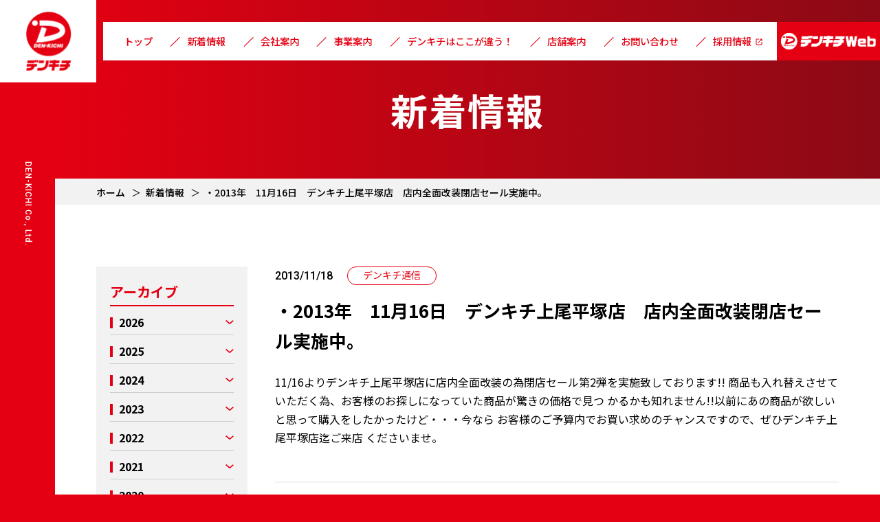

--- FILE ---
content_type: text/html; charset=UTF-8
request_url: https://www.denkichi.co.jp/information/%E3%83%BB2013%E5%B9%B4%E3%80%8011%E6%9C%8816%E6%97%A5%E3%80%80%E3%83%87%E3%83%B3%E3%82%AD%E3%83%81%E4%B8%8A%E5%B0%BE%E5%B9%B3%E5%A1%9A%E5%BA%97%E3%80%80%E5%BA%97%E5%86%85%E5%85%A8%E9%9D%A2%E6%94%B9/
body_size: 6999
content:
<!DOCTYPE html>
<html>

<head prefix="og: https://ogp.me/ns# fb: https://ogp.me/ns/fb# article: https://ogp.me/ns/article#">
  <!-- Google Tag Manager -->
  <script>
    (function(w, d, s, l, i) {
      w[l] = w[l] || [];
      w[l].push({
        'gtm.start': new Date().getTime(),
        event: 'gtm.js'
      });
      var f = d.getElementsByTagName(s)[0],
        j = d.createElement(s),
        dl = l != 'dataLayer' ? '&l=' + l : '';
      j.async = true;
      j.src =
        'https://www.googletagmanager.com/gtm.js?id=' + i + dl;
      f.parentNode.insertBefore(j, f);
    })(window, document, 'script', 'dataLayer', 'GTM-544HFRBZ');
  </script>
  <!-- End Google Tag Manager -->

  <meta charset="utf-8" />
  <meta name="viewport" content="width=device-width, initial-scale=1.0" />
  <meta name="format-detection" content="email=no,telephone=no,address=no" />
  <title>・2013年　11月16日　デンキチ上尾平塚店　店内全面改装閉店セール実施中。｜家電量販店 デンキチ｜株式会社でんきち/会社情報/コーポレートサイト</title>
  <meta name="description" content="お得なセール情報や新店舗オープン情報など、デンキチからの新着情報をお伝えします。" />
  <meta property="og:title" content="・2013年　11月16日　デンキチ上尾平塚店　店内全面改装閉店セール実施中。｜家電量販店 デンキチ｜株式会社でんきち/会社情報/コーポレートサイト" />
  <meta property="og:type" content="article" />
  <meta property="og:description" content="・2013年　11月16日　デンキチ上尾平塚店　店内全面改装閉店セール実施中。｜" />
  <meta property="og:site_name" content="株式会社でんきち" />

  <link rel="icon" href="/favicon.ico" />
  <link rel="apple-touch-icon-precomposed" href="/apple-touch-icon.png" />

  <link rel="dns-prefetch" href="//www.googleadservices.com">
  <link rel="dns-prefetch" href="//b92.yahoo.co.jp">
  <link rel="dns-prefetch" href="//www.google-analytics.com">

  <link rel="stylesheet" href="/common/css/common.css" media="all" />
      <link rel="stylesheet" href="https://www.denkichi.co.jp/wp/wp-content/themes/denkichi03/assets/info/css/style.css" media="all" />
  
  <link rel='stylesheet' id='contact-form-7-css'  href='https://www.denkichi.co.jp/wp/wp-content/plugins/contact-form-7/includes/css/styles.css?ver=3.7.2' type='text/css' media='all' />
<script type='text/javascript' src='https://www.denkichi.co.jp/wp/wp-content/themes/denkichi03/components/jquery/dist/jquery.min.js?ver=4.4.10'></script>
<link rel='https://api.w.org/' href='https://www.denkichi.co.jp/wp-json/' />
<link rel='prev' title='・2013年　11月16日　デンキチ熊谷店　店内全面改装閉店セール実施中。' href='https://www.denkichi.co.jp/information/%e3%83%bb2013%e5%b9%b4%e3%80%8011%e6%9c%8816%e6%97%a5%e3%80%80%e3%83%87%e3%83%b3%e3%82%ad%e3%83%81%e7%86%8a%e8%b0%b7%e5%ba%97%e3%80%80%e5%ba%97%e5%86%85%e5%85%a8%e9%9d%a2%e6%94%b9%e8%a3%85%e9%96%89/' />
<link rel='next' title='・2013年　11月16日　デンキチ熊谷本店　太陽光イベント・リフォームイベント実施。' href='https://www.denkichi.co.jp/information/%e3%83%bb2013%e5%b9%b4%e3%80%8011%e6%9c%8816%e6%97%a5%e3%80%80%e3%83%87%e3%83%b3%e3%82%ad%e3%83%81%e7%86%8a%e8%b0%b7%e6%9c%ac%e5%ba%97%e3%80%80%e5%a4%aa%e9%99%bd%e5%85%89%e3%82%a4%e3%83%99%e3%83%b3/' />
<link rel="canonical" href="https://www.denkichi.co.jp/information/%e3%83%bb2013%e5%b9%b4%e3%80%8011%e6%9c%8816%e6%97%a5%e3%80%80%e3%83%87%e3%83%b3%e3%82%ad%e3%83%81%e4%b8%8a%e5%b0%be%e5%b9%b3%e5%a1%9a%e5%ba%97%e3%80%80%e5%ba%97%e5%86%85%e5%85%a8%e9%9d%a2%e6%94%b9/" />
<link rel='shortlink' href='https://www.denkichi.co.jp/?p=695' />
<link rel="alternate" type="application/json+oembed" href="https://www.denkichi.co.jp/wp-json/oembed/1.0/embed?url=https%3A%2F%2Fwww.denkichi.co.jp%2Finformation%2F%25e3%2583%25bb2013%25e5%25b9%25b4%25e3%2580%258011%25e6%259c%258816%25e6%2597%25a5%25e3%2580%2580%25e3%2583%2587%25e3%2583%25b3%25e3%2582%25ad%25e3%2583%2581%25e4%25b8%258a%25e5%25b0%25be%25e5%25b9%25b3%25e5%25a1%259a%25e5%25ba%2597%25e3%2580%2580%25e5%25ba%2597%25e5%2586%2585%25e5%2585%25a8%25e9%259d%25a2%25e6%2594%25b9%2F" />
<link rel="alternate" type="text/xml+oembed" href="https://www.denkichi.co.jp/wp-json/oembed/1.0/embed?url=https%3A%2F%2Fwww.denkichi.co.jp%2Finformation%2F%25e3%2583%25bb2013%25e5%25b9%25b4%25e3%2580%258011%25e6%259c%258816%25e6%2597%25a5%25e3%2580%2580%25e3%2583%2587%25e3%2583%25b3%25e3%2582%25ad%25e3%2583%2581%25e4%25b8%258a%25e5%25b0%25be%25e5%25b9%25b3%25e5%25a1%259a%25e5%25ba%2597%25e3%2580%2580%25e5%25ba%2597%25e5%2586%2585%25e5%2585%25a8%25e9%259d%25a2%25e6%2594%25b9%2F&#038;format=xml" />
<!-- Google tag (gtag.js) -->
<script async src="https://www.googletagmanager.com/gtag/js?id=G-24JM79744D"></script>
<script>
  window.dataLayer = window.dataLayer || [];
  function gtag(){dataLayer.push(arguments);}
  gtag('js', new Date());

  gtag('config', 'G-24JM79744D');
</script>

<script type="text/javascript">
    /* <![CDATA[ */
    var google_conversion_id = 878970143;
    var google_custom_params = window.google_tag_params;
    var google_remarketing_only = true;
    /* ]]> */
</script>
<script type="text/javascript" src="//www.googleadservices.com/pagead/conversion.js">
</script>
<noscript>
<div style="display:inline;">
    <img height="1" width="1" style="border-style:none;" alt="" src="//googleads.g.doubleclick.net/pagead/viewthroughconversion/878970143/?value=0&guid=ON&script=0"/>
</div>
</noscript>
<!-- Yahoo Code for your Target List -->
<script type="text/javascript" language="javascript">
    /* <![CDATA[ */
    var yahoo_retargeting_id = 'VMQ499ERSK';
    var yahoo_retargeting_label = '';
    var yahoo_retargeting_page_type = '';
    var yahoo_retargeting_items = [{item_id: '', category_id: '', price: '', quantity: ''}];
    /* ]]> */
</script>
<script type="text/javascript" language="javascript" src="//b92.yahoo.co.jp/js/s_retargeting.js"></script>

<!-- juicer -->
<script src="//kitchen.juicer.cc/?color=/b/04sEZJks=" async></script></head>

<body data-rsssl=1>
  <!-- Google Tag Manager (noscript) -->
  <noscript><iframe src="https://www.googletagmanager.com/ns.html?id=GTM-544HFRBZ"
      height="0" width="0" style="display:none;visibility:hidden"></iframe></noscript>
  <!-- End Google Tag Manager (noscript) -->
  <div class="wrapper">
        <header class="l-header">
  <div class="l-header__copyrightArea">
    <small> DEN-KICHI Co., Ltd.</small>
  </div>
  <nav class="l-header__nav">
    <div class="l-header__nav__left">
      <a href="/">
        <img src="/common/img/logo_v.png" alt="株式会社でんきち ロゴ" width="540" height="708" />
      </a>
    </div>
    <div class="l-header__nav__right">
      <ul>
        <li>
          <a href="/">
            <p>トップ</p>
          </a>
        </li>
        <li>
          <a href="/info/">
            <p>新着情報</p>
          </a>
        </li>
        <li>
          <a href="/company/">
            <p>会社案内</p>
          </a>
        </li>
        <li>
          <a href="/service/">
            <p>事業案内</p>
          </a>
        </li>
        <li>
          <a href="/strength/">
            <p>デンキチはここが違う！</p>
          </a>
        </li>
        <li>
          <a href="/shop/">
            <p>店舗案内</p>
          </a>
        </li>
        <li>
          <a href="/contact/">
            <p>お問い合わせ</p>
          </a>
        </li>
        <li>
          <a href="/recruit/" target="_blank" rel="noopener noreferrer">
            <p>採用情報</p>
            <img src="/common/img/icon_blank_r.svg" alt="" class="icon_blank pc" />
            <img src="/common/img/icon_blank_l.svg" alt="" class="icon_blank sp" />
          </a>
        </li>
      </ul>
      <ul>
        <li>
          <a href="https://www.denkichi.com/" target="_blank" rel="noopener noreferrer">
            <img src="/common/img/denkichiWeb_logo_l.png" alt="デンキチWeb ロゴ" width="920" height="160" class="pc" />
            <img src="/common/img/denkichiWeb_logo_r.png" alt="デンキチWeb ロゴ" class="sp" width="920" height="160" />
          </a>
        </li>
      </ul>
    </div>
    <div class="l-header__nav__sp">
      <div class="spBtn">
        <span></span>
        <span></span>
        <span></span>
      </div>
    </div>
    <div class="l-header__nav__spBg"></div>
  </nav>
</header>
<main class="l-main">
  <section class="c-heroTitle l-main__heroTitle u-gradient">
    <div class="c-heroTitle__inner">
      <div class="c-heroTitle__inner__ttl">
        <!--<div class="c-maskAnime__bg u-red js_txtAnime" data-delay="250"></div>-->
        <h1>新着情報</h1>
      </div>
    </div>
  </section>
  <section class="c-breadcrumb">
    <div class="c-breadcrumb__inner">
      <nav>
        <ul itemscope itemtype="https://schema.org/BreadcrumbList">
          <li itemprop="itemListElement" itemscope itemtype="https://schema.org/ListItem">
            <a itemprop="item" href="/">
              <span itemprop="name">ホーム</span>
            </a>
            <meta itemprop="position" content="1" />
          </li>
          <li itemprop="itemListElement" itemscope itemtype="https://schema.org/ListItem">
            <a itemprop="item" href="/info/">
              <span itemprop="name">新着情報</span>
            </a>
            <meta itemprop="position" content="2" />
          </li>
          <li itemprop="itemListElement" itemscope itemtype="https://schema.org/ListItem">
            <a itemprop="item" href="https://www.denkichi.co.jp/information/%e3%83%bb2013%e5%b9%b4%e3%80%8011%e6%9c%8816%e6%97%a5%e3%80%80%e3%83%87%e3%83%b3%e3%82%ad%e3%83%81%e4%b8%8a%e5%b0%be%e5%b9%b3%e5%a1%9a%e5%ba%97%e3%80%80%e5%ba%97%e5%86%85%e5%85%a8%e9%9d%a2%e6%94%b9/">
              <span itemprop="name">・2013年　11月16日　デンキチ上尾平塚店　店内全面改装閉店セール実施中。</span>
            </a>
            <meta itemprop="position" content="3" />
          </li>
        </ul>
      </nav>
    </div>
  </section>
  <section class="l-main__serviceLinks">
    <div class="info">
      <div class="main">
      <div class="ttl-area">
                <p class="date">2013/11/18</p>
                <h3 class="category"><ul class="post-categories">
	<li><a href="https://www.denkichi.co.jp/category/information/" rel="category tag">デンキチ通信</a></li></ul></h3>
                              </div>
              <div class="content">
                <h2 class="title">・2013年　11月16日　デンキチ上尾平塚店　店内全面改装閉店セール実施中。</h2>
                                11/16よりデンキチ上尾平塚店に店内全面改装の為閉店セール第2弾を実施致しております!!
商品も入れ替えさせていただく為、お客様のお探しになっていた商品が驚きの価格で見つ
かるかも知れません!!以前にあの商品が欲しいと思って購入をしたかったけど・・・今なら
お客様のご予算内でお買い求めのチャンスですので、ぜひデンキチ上尾平塚店迄ご来店
くださいませ。                              </div>
              <div class="btn-back"><a href="/info/">新着情報一覧を見る</a></div>
      </div>
      <aside>
        <!-- <div class="category-link">
          <h2>カテゴリ</h2>
          <ul>
            <li><a href="https://www.denkichi.co.jp/category/information/">デンキチ通信</a></li>
          </ul>
        </div> -->
        <div class="archive-link">
          <h2>アーカイブ</h2>
          <!--
          <ul>
            <li class="year">2023</li>
            <li class="accordion">
              <ul>
                <li><a href="#">2023年5月</a></li>
                <li><a href="#">2023年4月</a></li>
                <li><a href="#">2023年3月</a></li>
                <li><a href="#">2023年2月</a></li>
                <li><a href="#">2023年1月</a></li>
              </ul>
            </li>
            <li class="year">2022</li>
            <li class="accordion">
              <ul>
                <li><a href="#">2022年5月</a></li>
                <li><a href="#">2022年4月</a></li>
                <li><a href="#">2022年3月</a></li>
                <li><a href="#">2022年2月</a></li>
                <li><a href="#">2022年1月</a></li>
              </ul>
            </li>
            <li class="year">2021</li>
            <li class="accordion">
              <ul>
                <li><a href="#">2021年5月</a></li>
                <li><a href="#">2021年4月</a></li>
                <li><a href="#">2021年3月</a></li>
                <li><a href="#">2021年2月</a></li>
                <li><a href="#">2021年1月</a></li>
              </ul>
            </li>
            <li class="year">2020</li>
            <li class="accordion">
              <ul>
                <li><a href="#">2020年5月</a></li>
                <li><a href="#">2020年4月</a></li>
                <li><a href="#">2020年3月</a></li>
                <li><a href="#">2020年2月</a></li>
                <li><a href="#">2020年1月</a></li>
              </ul>
            </li>
            <li class="year">2019</li>
            <li class="accordion">
              <ul>
                <li><a href="#">2019年5月</a></li>
                <li><a href="#">2019年4月</a></li>
                <li><a href="#">2019年3月</a></li>
                <li><a href="#">2019年2月</a></li>
                <li><a href="#">2019年1月</a></li>
              </ul>
            </li>
            <li class="year">2018</li>
            <li class="accordion">
              <ul>
                <li><a href="#">2018年5月</a></li>
                <li><a href="#">2018年4月</a></li>
                <li><a href="#">2018年3月</a></li>
                <li><a href="#">2018年2月</a></li>
                <li><a href="#">2018年1月</a></li>
              </ul>
            </li>
            <li class="year">2017</li>
            <li class="accordion">
              <ul>
                <li><a href="#">2017年5月</a></li>
                <li><a href="#">2017年4月</a></li>
                <li><a href="#">2017年3月</a></li>
                <li><a href="#">2017年2月</a></li>
                <li><a href="#">2017年1月</a></li>
              </ul>
            </li>
            <li class="year">2016</li>
            <li class="accordion">
              <ul>
                <li><a href="#">2016年5月</a></li>
                <li><a href="#">2016年4月</a></li>
                <li><a href="#">2016年3月</a></li>
                <li><a href="#">2016年2月</a></li>
                <li><a href="#">2016年1月</a></li>
              </ul>
            </li>
            <li class="year">2015</li>
            <li class="accordion">
              <ul>
                <li><a href="#">2015年5月</a></li>
                <li><a href="#">2015年4月</a></li>
                <li><a href="#">2015年3月</a></li>
                <li><a href="#">2015年2月</a></li>
                <li><a href="#">2015年1月</a></li>
              </ul>
            </li>
            <li class="year">2014</li>
            <li class="accordion">
              <ul>
                <li><a href="#">2014年5月</a></li>
                <li><a href="#">2014年4月</a></li>
                <li><a href="#">2014年3月</a></li>
                <li><a href="#">2014年2月</a></li>
                <li><a href="#">2014年1月</a></li>
              </ul>
            </li>
            <li class="year">2013</li>
            <li class="accordion">
              <ul>
                <li><a href="#">2013年5月</a></li>
                <li><a href="#">2013年4月</a></li>
                <li><a href="#">2013年3月</a></li>
                <li><a href="#">2013年2月</a></li>
                <li><a href="#">2013年1月</a></li>
              </ul>
            </li>
          </ul>
          -->
                        
              <h2>2026</h2>
              <ul>
                            <li>
                <a href="https://www.denkichi.co.jp/2026/01">
                  2026年1月
                </a>
              </li>
                                                        </ul>
              
              <h2>2025</h2>
              <ul>
                            <li>
                <a href="https://www.denkichi.co.jp/2025/12">
                  2025年12月
                </a>
              </li>
                                        <li>
                <a href="https://www.denkichi.co.jp/2025/11">
                  2025年11月
                </a>
              </li>
                                        <li>
                <a href="https://www.denkichi.co.jp/2025/10">
                  2025年10月
                </a>
              </li>
                                        <li>
                <a href="https://www.denkichi.co.jp/2025/09">
                  2025年9月
                </a>
              </li>
                                        <li>
                <a href="https://www.denkichi.co.jp/2025/08">
                  2025年8月
                </a>
              </li>
                                        <li>
                <a href="https://www.denkichi.co.jp/2025/07">
                  2025年7月
                </a>
              </li>
                                        <li>
                <a href="https://www.denkichi.co.jp/2025/06">
                  2025年6月
                </a>
              </li>
                                        <li>
                <a href="https://www.denkichi.co.jp/2025/05">
                  2025年5月
                </a>
              </li>
                                        <li>
                <a href="https://www.denkichi.co.jp/2025/04">
                  2025年4月
                </a>
              </li>
                                        <li>
                <a href="https://www.denkichi.co.jp/2025/03">
                  2025年3月
                </a>
              </li>
                                        <li>
                <a href="https://www.denkichi.co.jp/2025/02">
                  2025年2月
                </a>
              </li>
                                        <li>
                <a href="https://www.denkichi.co.jp/2025/01">
                  2025年1月
                </a>
              </li>
                                                        </ul>
              
              <h2>2024</h2>
              <ul>
                            <li>
                <a href="https://www.denkichi.co.jp/2024/12">
                  2024年12月
                </a>
              </li>
                                        <li>
                <a href="https://www.denkichi.co.jp/2024/11">
                  2024年11月
                </a>
              </li>
                                        <li>
                <a href="https://www.denkichi.co.jp/2024/10">
                  2024年10月
                </a>
              </li>
                                        <li>
                <a href="https://www.denkichi.co.jp/2024/09">
                  2024年9月
                </a>
              </li>
                                        <li>
                <a href="https://www.denkichi.co.jp/2024/08">
                  2024年8月
                </a>
              </li>
                                        <li>
                <a href="https://www.denkichi.co.jp/2024/07">
                  2024年7月
                </a>
              </li>
                                        <li>
                <a href="https://www.denkichi.co.jp/2024/06">
                  2024年6月
                </a>
              </li>
                                        <li>
                <a href="https://www.denkichi.co.jp/2024/05">
                  2024年5月
                </a>
              </li>
                                        <li>
                <a href="https://www.denkichi.co.jp/2024/03">
                  2024年3月
                </a>
              </li>
                                        <li>
                <a href="https://www.denkichi.co.jp/2024/02">
                  2024年2月
                </a>
              </li>
                                        <li>
                <a href="https://www.denkichi.co.jp/2024/01">
                  2024年1月
                </a>
              </li>
                                                        </ul>
              
              <h2>2023</h2>
              <ul>
                            <li>
                <a href="https://www.denkichi.co.jp/2023/12">
                  2023年12月
                </a>
              </li>
                                        <li>
                <a href="https://www.denkichi.co.jp/2023/11">
                  2023年11月
                </a>
              </li>
                                        <li>
                <a href="https://www.denkichi.co.jp/2023/10">
                  2023年10月
                </a>
              </li>
                                        <li>
                <a href="https://www.denkichi.co.jp/2023/09">
                  2023年9月
                </a>
              </li>
                                        <li>
                <a href="https://www.denkichi.co.jp/2023/08">
                  2023年8月
                </a>
              </li>
                                        <li>
                <a href="https://www.denkichi.co.jp/2023/06">
                  2023年6月
                </a>
              </li>
                                        <li>
                <a href="https://www.denkichi.co.jp/2023/05">
                  2023年5月
                </a>
              </li>
                                        <li>
                <a href="https://www.denkichi.co.jp/2023/04">
                  2023年4月
                </a>
              </li>
                                        <li>
                <a href="https://www.denkichi.co.jp/2023/02">
                  2023年2月
                </a>
              </li>
                                        <li>
                <a href="https://www.denkichi.co.jp/2023/01">
                  2023年1月
                </a>
              </li>
                                                        </ul>
              
              <h2>2022</h2>
              <ul>
                            <li>
                <a href="https://www.denkichi.co.jp/2022/12">
                  2022年12月
                </a>
              </li>
                                        <li>
                <a href="https://www.denkichi.co.jp/2022/10">
                  2022年10月
                </a>
              </li>
                                        <li>
                <a href="https://www.denkichi.co.jp/2022/09">
                  2022年9月
                </a>
              </li>
                                        <li>
                <a href="https://www.denkichi.co.jp/2022/08">
                  2022年8月
                </a>
              </li>
                                        <li>
                <a href="https://www.denkichi.co.jp/2022/07">
                  2022年7月
                </a>
              </li>
                                        <li>
                <a href="https://www.denkichi.co.jp/2022/02">
                  2022年2月
                </a>
              </li>
                                                        </ul>
              
              <h2>2021</h2>
              <ul>
                            <li>
                <a href="https://www.denkichi.co.jp/2021/12">
                  2021年12月
                </a>
              </li>
                                        <li>
                <a href="https://www.denkichi.co.jp/2021/09">
                  2021年9月
                </a>
              </li>
                                        <li>
                <a href="https://www.denkichi.co.jp/2021/07">
                  2021年7月
                </a>
              </li>
                                        <li>
                <a href="https://www.denkichi.co.jp/2021/06">
                  2021年6月
                </a>
              </li>
                                        <li>
                <a href="https://www.denkichi.co.jp/2021/05">
                  2021年5月
                </a>
              </li>
                                        <li>
                <a href="https://www.denkichi.co.jp/2021/04">
                  2021年4月
                </a>
              </li>
                                        <li>
                <a href="https://www.denkichi.co.jp/2021/02">
                  2021年2月
                </a>
              </li>
                                        <li>
                <a href="https://www.denkichi.co.jp/2021/01">
                  2021年1月
                </a>
              </li>
                                                        </ul>
              
              <h2>2020</h2>
              <ul>
                            <li>
                <a href="https://www.denkichi.co.jp/2020/12">
                  2020年12月
                </a>
              </li>
                                        <li>
                <a href="https://www.denkichi.co.jp/2020/11">
                  2020年11月
                </a>
              </li>
                                        <li>
                <a href="https://www.denkichi.co.jp/2020/10">
                  2020年10月
                </a>
              </li>
                                        <li>
                <a href="https://www.denkichi.co.jp/2020/09">
                  2020年9月
                </a>
              </li>
                                        <li>
                <a href="https://www.denkichi.co.jp/2020/08">
                  2020年8月
                </a>
              </li>
                                        <li>
                <a href="https://www.denkichi.co.jp/2020/07">
                  2020年7月
                </a>
              </li>
                                        <li>
                <a href="https://www.denkichi.co.jp/2020/06">
                  2020年6月
                </a>
              </li>
                                        <li>
                <a href="https://www.denkichi.co.jp/2020/05">
                  2020年5月
                </a>
              </li>
                                        <li>
                <a href="https://www.denkichi.co.jp/2020/04">
                  2020年4月
                </a>
              </li>
                                        <li>
                <a href="https://www.denkichi.co.jp/2020/03">
                  2020年3月
                </a>
              </li>
                                        <li>
                <a href="https://www.denkichi.co.jp/2020/02">
                  2020年2月
                </a>
              </li>
                                        <li>
                <a href="https://www.denkichi.co.jp/2020/01">
                  2020年1月
                </a>
              </li>
                                                        </ul>
              
              <h2>2019</h2>
              <ul>
                            <li>
                <a href="https://www.denkichi.co.jp/2019/12">
                  2019年12月
                </a>
              </li>
                                        <li>
                <a href="https://www.denkichi.co.jp/2019/11">
                  2019年11月
                </a>
              </li>
                                        <li>
                <a href="https://www.denkichi.co.jp/2019/10">
                  2019年10月
                </a>
              </li>
                                        <li>
                <a href="https://www.denkichi.co.jp/2019/09">
                  2019年9月
                </a>
              </li>
                                        <li>
                <a href="https://www.denkichi.co.jp/2019/08">
                  2019年8月
                </a>
              </li>
                                        <li>
                <a href="https://www.denkichi.co.jp/2019/07">
                  2019年7月
                </a>
              </li>
                                        <li>
                <a href="https://www.denkichi.co.jp/2019/04">
                  2019年4月
                </a>
              </li>
                                                        </ul>
              
              <h2>2018</h2>
              <ul>
                            <li>
                <a href="https://www.denkichi.co.jp/2018/12">
                  2018年12月
                </a>
              </li>
                                        <li>
                <a href="https://www.denkichi.co.jp/2018/08">
                  2018年8月
                </a>
              </li>
                                        <li>
                <a href="https://www.denkichi.co.jp/2018/04">
                  2018年4月
                </a>
              </li>
                                        <li>
                <a href="https://www.denkichi.co.jp/2018/03">
                  2018年3月
                </a>
              </li>
                                        <li>
                <a href="https://www.denkichi.co.jp/2018/02">
                  2018年2月
                </a>
              </li>
                                        <li>
                <a href="https://www.denkichi.co.jp/2018/01">
                  2018年1月
                </a>
              </li>
                                                        </ul>
              
              <h2>2017</h2>
              <ul>
                            <li>
                <a href="https://www.denkichi.co.jp/2017/12">
                  2017年12月
                </a>
              </li>
                                        <li>
                <a href="https://www.denkichi.co.jp/2017/11">
                  2017年11月
                </a>
              </li>
                                        <li>
                <a href="https://www.denkichi.co.jp/2017/10">
                  2017年10月
                </a>
              </li>
                                        <li>
                <a href="https://www.denkichi.co.jp/2017/09">
                  2017年9月
                </a>
              </li>
                                        <li>
                <a href="https://www.denkichi.co.jp/2017/07">
                  2017年7月
                </a>
              </li>
                                        <li>
                <a href="https://www.denkichi.co.jp/2017/06">
                  2017年6月
                </a>
              </li>
                                        <li>
                <a href="https://www.denkichi.co.jp/2017/05">
                  2017年5月
                </a>
              </li>
                                        <li>
                <a href="https://www.denkichi.co.jp/2017/04">
                  2017年4月
                </a>
              </li>
                                        <li>
                <a href="https://www.denkichi.co.jp/2017/03">
                  2017年3月
                </a>
              </li>
                                        <li>
                <a href="https://www.denkichi.co.jp/2017/02">
                  2017年2月
                </a>
              </li>
                                        <li>
                <a href="https://www.denkichi.co.jp/2017/01">
                  2017年1月
                </a>
              </li>
                                                        </ul>
              
              <h2>2016</h2>
              <ul>
                            <li>
                <a href="https://www.denkichi.co.jp/2016/12">
                  2016年12月
                </a>
              </li>
                                        <li>
                <a href="https://www.denkichi.co.jp/2016/11">
                  2016年11月
                </a>
              </li>
                                        <li>
                <a href="https://www.denkichi.co.jp/2016/10">
                  2016年10月
                </a>
              </li>
                                        <li>
                <a href="https://www.denkichi.co.jp/2016/09">
                  2016年9月
                </a>
              </li>
                                        <li>
                <a href="https://www.denkichi.co.jp/2016/08">
                  2016年8月
                </a>
              </li>
                                        <li>
                <a href="https://www.denkichi.co.jp/2016/07">
                  2016年7月
                </a>
              </li>
                                        <li>
                <a href="https://www.denkichi.co.jp/2016/06">
                  2016年6月
                </a>
              </li>
                                        <li>
                <a href="https://www.denkichi.co.jp/2016/05">
                  2016年5月
                </a>
              </li>
                                        <li>
                <a href="https://www.denkichi.co.jp/2016/04">
                  2016年4月
                </a>
              </li>
                                        <li>
                <a href="https://www.denkichi.co.jp/2016/03">
                  2016年3月
                </a>
              </li>
                                        <li>
                <a href="https://www.denkichi.co.jp/2016/02">
                  2016年2月
                </a>
              </li>
                                        <li>
                <a href="https://www.denkichi.co.jp/2016/01">
                  2016年1月
                </a>
              </li>
                                                        </ul>
              
              <h2>2015</h2>
              <ul>
                            <li>
                <a href="https://www.denkichi.co.jp/2015/12">
                  2015年12月
                </a>
              </li>
                                        <li>
                <a href="https://www.denkichi.co.jp/2015/11">
                  2015年11月
                </a>
              </li>
                                        <li>
                <a href="https://www.denkichi.co.jp/2015/10">
                  2015年10月
                </a>
              </li>
                                        <li>
                <a href="https://www.denkichi.co.jp/2015/09">
                  2015年9月
                </a>
              </li>
                                        <li>
                <a href="https://www.denkichi.co.jp/2015/08">
                  2015年8月
                </a>
              </li>
                                        <li>
                <a href="https://www.denkichi.co.jp/2015/07">
                  2015年7月
                </a>
              </li>
                                        <li>
                <a href="https://www.denkichi.co.jp/2015/06">
                  2015年6月
                </a>
              </li>
                                        <li>
                <a href="https://www.denkichi.co.jp/2015/05">
                  2015年5月
                </a>
              </li>
                                        <li>
                <a href="https://www.denkichi.co.jp/2015/04">
                  2015年4月
                </a>
              </li>
                                        <li>
                <a href="https://www.denkichi.co.jp/2015/03">
                  2015年3月
                </a>
              </li>
                                        <li>
                <a href="https://www.denkichi.co.jp/2015/02">
                  2015年2月
                </a>
              </li>
                                                        </ul>
              
              <h2>2014</h2>
              <ul>
                            <li>
                <a href="https://www.denkichi.co.jp/2014/12">
                  2014年12月
                </a>
              </li>
                                        <li>
                <a href="https://www.denkichi.co.jp/2014/11">
                  2014年11月
                </a>
              </li>
                                        <li>
                <a href="https://www.denkichi.co.jp/2014/10">
                  2014年10月
                </a>
              </li>
                                        <li>
                <a href="https://www.denkichi.co.jp/2014/09">
                  2014年9月
                </a>
              </li>
                                        <li>
                <a href="https://www.denkichi.co.jp/2014/08">
                  2014年8月
                </a>
              </li>
                                        <li>
                <a href="https://www.denkichi.co.jp/2014/07">
                  2014年7月
                </a>
              </li>
                                        <li>
                <a href="https://www.denkichi.co.jp/2014/06">
                  2014年6月
                </a>
              </li>
                                        <li>
                <a href="https://www.denkichi.co.jp/2014/05">
                  2014年5月
                </a>
              </li>
                                        <li>
                <a href="https://www.denkichi.co.jp/2014/04">
                  2014年4月
                </a>
              </li>
                                        <li>
                <a href="https://www.denkichi.co.jp/2014/03">
                  2014年3月
                </a>
              </li>
                                        <li>
                <a href="https://www.denkichi.co.jp/2014/02">
                  2014年2月
                </a>
              </li>
                                        <li>
                <a href="https://www.denkichi.co.jp/2014/01">
                  2014年1月
                </a>
              </li>
                                                        </ul>
              
              <h2>2013</h2>
              <ul>
                            <li>
                <a href="https://www.denkichi.co.jp/2013/12">
                  2013年12月
                </a>
              </li>
                                        <li>
                <a href="https://www.denkichi.co.jp/2013/11">
                  2013年11月
                </a>
              </li>
                                        <li>
                <a href="https://www.denkichi.co.jp/2013/10">
                  2013年10月
                </a>
              </li>
                                        </ul>
        </div>
      </aside>
    </div>
  </section>
</main>

<footer class="l-footer">
  <div class="l-footer__inner">
    <div class="l-footer__logoBox">
      <div class="l-footer__logoBox__Links">
        <a href="/">
          <img src="/common/img/logo_h.png" alt="株式会社でんきち ロゴ" width="692" height="180" />
        </a>
      </div>
      <div class="l-footer__logoBox__Links">
        <a href="https://www.denkichi.com/" target="_blank" rel="noopener noreferrer">
          <img src="/common/img/denkichiWeb_logo_l.png" alt="デンキチWeb ロゴ" width="551" height="96" />
        </a>
      </div>
    </div>
    <div class="l-footer__infoBox">
      <div class="l-footer__infoBox__items">
        <p class="l-footer__companyName">株式会社でんきち</p>
        <p class="l-footer__companyAddress">〒338-0001<br />埼玉県さいたま市中央区上落合2-3-4 アルーサA館2F</p>
        <div class="l-footer__contactBox">
          <dl>
            <dt>
              <p>TEL</p>
            </dt>
            <dd>
              <p>048-851-7878（代表）</p>
            </dd>
          </dl>
          <dl>
            <dt>
              <p>FAX</p>
            </dt>
            <dd>
              <p>048-851-7226</p>
            </dd>
          </dl>
          <dl>
            <dt>
              <p>MAIL</p>
            </dt>
            <dd>
              <p>honbu@denkichi.co.jp</p>
            </dd>
          </dl>
        </div>
      </div>

      <div class="l-footer__infoBox__nav">
        <nav>
          <ul>
            <li>
              <a href="/"><p>トップ</p></a>
            </li>
            <li>
              <a href="/info/"><p>新着情報</p></a>
            </li>
            <li>
              <a href="/company/"><p>会社案内</p></a>
            </li>
          </ul>
          <ul>
            <li>
              <a href="/service/"><p>事業案内</p></a>
            </li>
            <li>
              <a href="/strength/"><p>デンキチはここが違う！</p></a>
            </li>
            <li>
              <a href="/shop/"><p>店舗案内</p></a>
            </li>
          </ul>
          <ul>
            <li>
              <a href="/flyer/"><p>最新のチラシ</p></a>
            </li>
            <li>
              <a href="/contact/"><p>お問い合わせ</p></a>
            </li>
            <li>
              <a href="/recruit/" target="_blank" rel="noopener noreferrer"
                ><p>採用情報</p>
                <img src="/common/img/icon_blank_r.svg" alt="" class="icon_blank" alt=""
              /></a>
            </li>
          </ul>
          <ul>
            <li>
              <a href="/privacy/"><p>プライバシーポリシー</p></a>
            </li>
            <li>
              <a href="/sitemap/"><p>サイトマップ</p></a>
            </li>
          </ul>
        </nav>
        <div class="l-footer__copyright">
          <small>&copy; DEN-KICHI. All Rights Reserved.</small>
        </div>
      </div>
    </div>
  </div>
</footer>
 <script type="module" src="/common/js/common.js"></script>
    <script src="https://code.jquery.com/jquery-3.7.0.js" integrity="sha256-JlqSTELeR4TLqP0OG9dxM7yDPqX1ox/HfgiSLBj8+kM=" crossorigin="anonymous"></script>
   <script src="https://www.denkichi.co.jp/wp/wp-content/themes/denkichi03/assets/info/js/script.js" />
   </script>
 
 <script type='text/javascript' src='https://www.denkichi.co.jp/wp/wp-content/plugins/contact-form-7/includes/js/jquery.form.min.js?ver=3.50.0-2014.02.05'></script>
<script type='text/javascript'>
/* <![CDATA[ */
var _wpcf7 = {"loaderUrl":"https:\/\/www.denkichi.co.jp\/wp\/wp-content\/plugins\/contact-form-7\/images\/ajax-loader.gif","sending":"\u9001\u4fe1\u4e2d ..."};
/* ]]> */
</script>
<script type='text/javascript' src='https://www.denkichi.co.jp/wp/wp-content/plugins/contact-form-7/includes/js/scripts.js?ver=3.7.2'></script>
<script type='text/javascript' src='https://www.denkichi.co.jp/wp/wp-includes/js/wp-embed.min.js?ver=4.4.10'></script>
 </body>

 </html>

--- FILE ---
content_type: text/css
request_url: https://www.denkichi.co.jp/common/css/common.css
body_size: 8612
content:
@charset "UTF-8";
@import url("https://fonts.googleapis.com/css2?family=Noto+Sans+JP:wght@400;500;700&display=swap");
@import url("https://fonts.googleapis.com/css2?family=Roboto:ital,wght@0,500;1,400;1,700&display=swap");
@import url("https://fonts.googleapis.com/css2?family=Montserrat:wght@500&display=swap");
:root {
  --ff_main: "Noto Sans JP", "Helvetica Neue", Arial, "Hiragino Kaku Gothic ProN", "Hiragino Sans", Meiryo, sans-serif;
  --ff_copy: "Roboto", sans-serif;
  --ff_contact: "Montserrat", sans-serif;
  --c_dark: #000000;
  --c_dark2: #4d4d4d;
  --c_light: #ffffff;
  --c_red: #e40012;
  --c_red2: #8b0a15;
  --c_gray: #4c4c4c;
  --c_gray2: #f2f2f2;
  --fz_xs: 12px;
  --fz_sm: 14px;
  --fz_md: 16px;
  --fz_lg: 18px;
  --fz_xl: 20px;
}
@media screen and (max-width: 1024px) {
  :root {
    --fz_xs: 10px;
    --fz_sm: 12px;
    --fz_md: 14px;
    --fz_lg: 16px;
    --fz_xl: 18px;
  }
}

*,
::before,
::after {
  box-sizing: border-box;
  border-style: solid;
  border-width: 0;
}

html {
  line-height: 1.15;
  -webkit-text-size-adjust: 100%;
  -webkit-tap-highlight-color: transparent;
}

body {
  margin: 0;
}

main {
  display: block;
}

p,
table,
blockquote,
address,
pre,
iframe,
form,
figure,
dl {
  margin: 0;
}

h1,
h2,
h3,
h4,
h5,
h6 {
  font-size: inherit;
  font-weight: inherit;
  margin: 0;
}

ul,
ol {
  margin: 0;
  padding: 0;
  list-style: none;
}

dt {
  font-weight: 700;
}

dd {
  margin-left: 0;
}

hr {
  box-sizing: content-box;
  height: 0;
  overflow: visible;
  border-top-width: 1px;
  margin: 0;
  clear: both;
  color: inherit;
}

pre {
  font-family: monospace, monospace;
  font-size: inherit;
}

address {
  font-style: inherit;
}

a {
  background-color: transparent;
  text-decoration: none;
  color: inherit;
}

abbr[title] {
  text-decoration: underline dotted;
}

b,
strong {
  font-weight: bolder;
}

code,
kbd,
samp {
  font-family: monospace, monospace;
  font-size: inherit;
}

small {
  font-size: 80%;
}

sub,
sup {
  font-size: 75%;
  line-height: 0;
  position: relative;
  vertical-align: baseline;
}

sub {
  bottom: -0.25em;
}

sup {
  top: -0.5em;
}

svg,
img,
embed,
object,
iframe {
  vertical-align: bottom;
}

button,
input,
optgroup,
select,
textarea {
  -webkit-appearance: none;
  appearance: none;
  vertical-align: middle;
  color: inherit;
  font: inherit;
  background: transparent;
  padding: 0;
  margin: 0;
  border-radius: 0;
  text-align: inherit;
  text-transform: inherit;
}

button,
[type=button],
[type=reset],
[type=submit] {
  cursor: pointer;
}

button:disabled,
[type=button]:disabled,
[type=reset]:disabled,
[type=submit]:disabled {
  cursor: default;
}

:-moz-focusring {
  outline: auto;
}

select:disabled {
  opacity: inherit;
}

option {
  padding: 0;
}

fieldset {
  margin: 0;
  padding: 0;
  min-width: 0;
}

legend {
  padding: 0;
}

progress {
  vertical-align: baseline;
}

textarea {
  overflow: auto;
}

[type=number]::-webkit-inner-spin-button,
[type=number]::-webkit-outer-spin-button {
  height: auto;
}

[type=search] {
  outline-offset: -2px;
}

[type=search]::-webkit-search-decoration {
  -webkit-appearance: none;
}

::-webkit-file-upload-button {
  -webkit-appearance: button;
  font: inherit;
}

[type=number] {
  -moz-appearance: textfield;
  appearance: textfield;
}

label[for] {
  cursor: pointer;
}

details {
  display: block;
}

summary {
  display: list-item;
}

[contenteditable]:focus {
  outline: auto;
}

table {
  border-color: inherit;
  border-collapse: collapse;
}

caption {
  text-align: left;
}

td,
th {
  vertical-align: top;
  padding: 0;
}

th {
  text-align: left;
  font-weight: 700;
}

html {
  height: 100%;
  width: 100%;
  font-family: var(--ff_main);
  font-size: 100%;
  background: var(--c_red);
  color: var(--c_dark);
}
html.is_noScroll {
  overflow: hidden;
}

body.is_noScroll {
  overflow: hidden;
}

.l-header {
  width: 100%;
  height: auto;
  position: fixed;
  top: 0;
  left: 0;
  z-index: 3;
}
@media screen and (max-width: 1024px) {
  .l-header {
    height: 70px;
    background: var(--c_light);
    padding: 0 5%;
  }
}
.l-header__copyrightArea {
  position: absolute;
  left: 0;
  top: 120px;
  z-index: 1;
  background: var(--c_red);
  width: 80px;
  height: calc(100vh - 120px);
  display: flex;
  justify-content: center;
  align-items: flex-start;
}
@media screen and (max-width: 1024px) {
  .l-header__copyrightArea {
    width: 40px;
  }
}
@media screen and (max-width: 768px) {
  .l-header__copyrightArea {
    display: none;
  }
}
.l-header__copyrightArea small {
  font-family: var(--ff_copy);
  color: var(--c_light);
  font-size: var(--fz_xs);
  font-weight: 500;
  writing-mode: vertical-rl;
  letter-spacing: 1px;
  padding-top: 9vw;
}
.l-header__nav {
  width: 100%;
  height: auto;
  display: flex;
  justify-content: space-between;
  align-items: center;
  position: relative;
  z-index: 2;
}
@media screen and (max-width: 1024px) {
  .l-header__nav {
    height: 100%;
  }
}
.l-header__nav__left {
  width: 140px;
  height: 120px;
  display: flex;
  justify-content: center;
  align-items: center;
  background: var(--c_light);
}
@media screen and (max-width: 1024px) {
  .l-header__nav__left {
    width: 40px;
    height: auto;
  }
}
.l-header__nav__left a {
  width: 100%;
  height: 100%;
  display: flex;
  justify-content: center;
  align-items: center;
}
.l-header__nav__left a img {
  width: 100%;
  max-width: 67px;
  height: auto;
}
.l-header__nav__right {
  width: calc(100% - 150px);
  height: auto;
  display: flex;
  justify-content: flex-end;
}
@media screen and (max-width: 1024px) {
  .l-header__nav__right {
    position: fixed;
    right: -100%;
    top: 70px;
    z-index: 2;
    width: auto;
    height: auto;
    background: var(--c_red);
    justify-content: flex-start;
    align-items: center;
    flex-direction: column;
    padding: clamp(1.875rem, 0.792rem + 4.62vw, 3.75rem) 5%;
    transition: all 0.3s ease-in-out;
  }
  .l-header__nav__right.is_actSpNav {
    right: 0%;
  }
}
.l-header__nav__right ul:nth-child(1) {
  width: 100%;
  max-width: 980px;
  height: auto;
  padding: 20px 20px 20px 30px;
  display: flex;
  justify-content: space-between;
  align-items: center;
  background: var(--c_light);
}
@media screen and (max-width: 1024px) {
  .l-header__nav__right ul:nth-child(1) {
    background: none;
    flex-direction: column;
    align-items: flex-start;
    justify-content: flex-start;
    padding: 0;
  }
}
.l-header__nav__right ul:nth-child(1) li {
  position: relative;
}
@media screen and (max-width: 1024px) {
  .l-header__nav__right ul:nth-child(1) li:nth-child(n+2) {
    margin-top: clamp(1.25rem, 0.528rem + 3.08vw, 2.5rem);
  }
}
.l-header__nav__right ul:nth-child(1) li:nth-child(n+2)::after {
  content: "";
  position: absolute;
  top: 55%;
  left: clamp(-0.5rem, 1.014rem + -2.36vw, -0.938rem);
  width: clamp(0.75rem, -0.98rem + 2.7vw, 1.25rem);
  height: 1px;
  background: var(--c_red);
  transform: translate(-100%, -50%) rotate(-45deg);
}
@media screen and (max-width: 1024px) {
  .l-header__nav__right ul:nth-child(1) li:nth-child(n+2)::after {
    display: none;
  }
}
.l-header__nav__right ul:nth-child(1) li a {
  display: flex;
  justify-content: center;
  align-items: center;
  transition: all 0.3s ease;
}
.l-header__nav__right ul:nth-child(1) li a:hover {
  opacity: 0.6;
}
.l-header__nav__right ul:nth-child(1) li a p {
  color: var(--c_red);
  font-size: clamp(0.625rem, -0.456rem + 1.69vw, 0.938rem);
  font-weight: 500;
}
@media screen and (max-width: 1024px) {
  .l-header__nav__right ul:nth-child(1) li a p {
    color: var(--c_light);
    font-size: clamp(0.875rem, 0.369rem + 2.16vw, 1.75rem);
  }
}
.l-header__nav__right ul:nth-child(1) li a img.icon_blank {
  width: 12px;
  height: 12px;
  margin-left: 5px;
  margin-top: 2px;
}
@media screen and (max-width: 1024px) {
  .l-header__nav__right ul:nth-child(1) li a img.icon_blank {
    width: clamp(0.75rem, 0.317rem + 1.85vw, 1.5rem);
    height: clamp(0.75rem, 0.317rem + 1.85vw, 1.5rem);
  }
}
.l-header__nav__right ul:nth-child(1) li a img.icon_blank.pc {
  display: block;
}
@media screen and (max-width: 1024px) {
  .l-header__nav__right ul:nth-child(1) li a img.icon_blank.pc {
    display: none;
  }
}
.l-header__nav__right ul:nth-child(1) li a img.icon_blank.sp {
  display: none;
}
@media screen and (max-width: 1024px) {
  .l-header__nav__right ul:nth-child(1) li a img.icon_blank.sp {
    display: block;
  }
}
.l-header__nav__right ul:nth-child(2) {
  width: 170px;
  height: auto;
  background: var(--c_red);
  display: flex;
  justify-content: center;
  align-items: center;
}
@media screen and (max-width: 1024px) {
  .l-header__nav__right ul:nth-child(2) {
    width: 100%;
    margin-top: clamp(1.25rem, 0.528rem + 3.08vw, 2.5rem);
    background: var(--c_light);
  }
}
.l-header__nav__right ul:nth-child(2) li {
  width: 100%;
  height: 100%;
  display: flex;
  justify-content: center;
  align-items: center;
}
.l-header__nav__right ul:nth-child(2) li a {
  width: 100%;
  height: 100%;
  display: flex;
  justify-content: center;
  align-items: center;
  transition: all 0.3s ease;
  padding: 0 5px;
}
@media screen and (max-width: 1024px) {
  .l-header__nav__right ul:nth-child(2) li a {
    padding: clamp(0.875rem, 0.369rem + 2.16vw, 1.75rem) 0;
  }
}
.l-header__nav__right ul:nth-child(2) li a:hover {
  opacity: 0.6;
}
.l-header__nav__right ul:nth-child(2) li a img {
  width: 100%;
  max-width: 138px;
  height: auto;
}
@media screen and (max-width: 1024px) {
  .l-header__nav__right ul:nth-child(2) li a img {
    width: clamp(8.625rem, 4.472rem + 17.72vw, 15.813rem);
    max-width: initial;
  }
}
.l-header__nav__right ul:nth-child(2) li a img.pc {
  display: block;
}
@media screen and (max-width: 1024px) {
  .l-header__nav__right ul:nth-child(2) li a img.pc {
    display: none;
  }
}
.l-header__nav__right ul:nth-child(2) li a img.sp {
  display: none;
}
@media screen and (max-width: 1024px) {
  .l-header__nav__right ul:nth-child(2) li a img.sp {
    display: block;
  }
}
.l-header__nav__sp {
  display: none;
}
@media screen and (max-width: 1024px) {
  .l-header__nav__sp {
    display: flex;
    justify-content: center;
    align-items: center;
    width: 35px;
    height: 25px;
  }
  .l-header__nav__sp .spBtn {
    width: 100%;
    height: 100%;
    display: flex;
    justify-content: center;
    align-items: center;
    flex-direction: column;
    cursor: pointer;
    position: relative;
    transition: all 0.3s ease;
  }
  .l-header__nav__sp .spBtn span {
    width: 100%;
    height: 2px;
    background: var(--c_red);
    position: absolute;
    left: 0;
    transition: all 0.3s ease;
  }
  .l-header__nav__sp .spBtn span:nth-child(1) {
    top: 0;
  }
  .l-header__nav__sp .spBtn span:nth-child(2) {
    top: 50%;
  }
  .l-header__nav__sp .spBtn span:nth-child(3) {
    bottom: 0;
  }
  .l-header__nav__sp .spBtn.is_actSpBtn span:nth-child(1) {
    top: 50%;
    transform: rotate(45deg);
  }
  .l-header__nav__sp .spBtn.is_actSpBtn span:nth-child(2) {
    opacity: 0;
  }
  .l-header__nav__sp .spBtn.is_actSpBtn span:nth-child(3) {
    top: 50%;
    transform: rotate(-45deg);
  }
}
.l-header__nav__spBg {
  display: none;
}
@media screen and (max-width: 1024px) {
  .l-header__nav__spBg {
    width: 100%;
    height: calc(100% - 70px);
    background: rgba(0, 0, 0, 0.3);
    display: block;
    position: fixed;
    bottom: 0;
    left: 0;
    z-index: 1;
    opacity: 0;
    visibility: hidden;
    transition: all 0.3s ease;
  }
  .l-header__nav__spBg.is_actSpBg {
    opacity: 1;
    visibility: visible;
  }
}

main {
  width: calc(100% - 80px);
  height: auto;
  margin: 0 auto;
  margin-right: 0;
  background: var(--c_light);
}
@media screen and (max-width: 1024px) {
  main {
    width: calc(100% - 40px);
    margin-top: 70px;
  }
}
@media screen and (max-width: 768px) {
  main {
    width: 100%;
  }
}
main br.sp {
  display: none;
}
@media screen and (max-width: 1024px) {
  main br.sp {
    display: block;
  }
}
main br.pc {
  display: block;
}
@media screen and (max-width: 1024px) {
  main br.pc {
    display: none;
  }
}

.l-footer {
  width: calc(100% - 80px);
  height: auto;
  margin: 0 auto;
  margin-right: 0;
  background: var(--c_gray2);
}
@media screen and (max-width: 1024px) {
  .l-footer {
    width: calc(100% - 40px);
  }
}
@media screen and (max-width: 768px) {
  .l-footer {
    width: 100%;
    margin-right: auto;
  }
}
.l-footer__inner {
  width: 90%;
  max-width: 1220px;
  margin: 0 auto;
  padding: 50px 0;
}
@media screen and (max-width: 768px) {
  .l-footer__inner {
    padding: 30px 0;
  }
}
.l-footer__logoBox {
  width: 100%;
  height: auto;
  display: flex;
  justify-content: space-between;
  align-items: center;
  column-gap: 20px;
}
@media screen and (max-width: 768px) {
  .l-footer__logoBox {
    column-gap: 60px;
  }
}
.l-footer__logoBox__Links {
  display: flex;
  justify-content: center;
  align-items: center;
}
.l-footer__logoBox__Links a {
  transition: all 0.3s ease;
}
.l-footer__logoBox__Links a:hover {
  opacity: 0.6;
}
.l-footer__logoBox__Links:nth-child(1) {
  width: 100%;
  max-width: 172px;
  height: auto;
}
.l-footer__logoBox__Links:nth-child(1) a {
  width: 100%;
  height: 100%;
  display: flex;
  justify-content: center;
  align-items: center;
}
.l-footer__logoBox__Links:nth-child(1) a img {
  width: 100%;
  height: auto;
}
.l-footer__logoBox__Links:nth-child(2) {
  width: 100%;
  max-width: 170px;
  height: auto;
  background: var(--c_red);
}
.l-footer__logoBox__Links:nth-child(2) a {
  width: 100%;
  height: 100%;
  display: flex;
  justify-content: center;
  align-items: center;
  padding: 10px 0;
}
.l-footer__logoBox__Links:nth-child(2) a img {
  width: 81.18%;
  height: auto;
}
.l-footer__infoBox {
  width: 100%;
  height: auto;
  margin: 20px auto 0;
  border-top: 1px solid var(--c_red);
  padding: 30px 0 0;
  display: flex;
  justify-content: space-between;
  row-gap: 50px;
}
@media screen and (max-width: 1220px) {
  .l-footer__infoBox {
    flex-direction: column;
  }
}
@media screen and (max-width: 768px) {
  .l-footer__infoBox {
    row-gap: 20px;
    padding: 20px 0 0;
  }
}
.l-footer__infoBox__items {
  width: 32.79%;
}
@media screen and (max-width: 1220px) {
  .l-footer__infoBox__items {
    width: 100%;
  }
}
.l-footer__infoBox__items p.l-footer__companyName {
  font-size: var(--fz_lg);
  font-weight: 700;
}
.l-footer__infoBox__items p.l-footer__companyAddress {
  font-size: var(--fz_sm);
  font-weight: 400;
  margin-top: 15px;
  line-height: 1.5;
}
@media screen and (max-width: 768px) {
  .l-footer__infoBox__items p.l-footer__companyAddress {
    margin-top: 10px;
  }
}
.l-footer__infoBox__items .l-footer__contactBox {
  width: 100%;
  margin: 20px auto 0;
}
@media screen and (max-width: 768px) {
  .l-footer__infoBox__items .l-footer__contactBox {
    margin: 15px auto 0;
  }
}
.l-footer__infoBox__items .l-footer__contactBox dl {
  display: flex;
  justify-content: flex-start;
  align-items: center;
  column-gap: 10px;
}
.l-footer__infoBox__items .l-footer__contactBox dl:nth-child(n+2) {
  margin-top: 10px;
}
.l-footer__infoBox__items .l-footer__contactBox dl dt {
  width: 50px;
  height: auto;
  display: flex;
  justify-content: center;
  align-items: center;
  border: 1px solid var(--c_dark);
}
.l-footer__infoBox__items .l-footer__contactBox dl dt p {
  font-family: var(--ff_contact);
  font-size: var(--fz_sm);
}
.l-footer__infoBox__items .l-footer__contactBox dl dd p {
  font-size: var(--fz_sm);
}
.l-footer__infoBox__nav {
  width: 63.11%;
  height: auto;
  display: flex;
  flex-direction: column;
  align-items: flex-end;
  justify-content: space-between;
}
@media screen and (max-width: 1220px) {
  .l-footer__infoBox__nav {
    width: 100%;
  }
}
.l-footer__infoBox__nav nav {
  width: 100%;
  height: auto;
  display: flex;
  justify-content: space-between;
  align-items: flex-start;
}
@media screen and (max-width: 768px) {
  .l-footer__infoBox__nav nav {
    flex-wrap: wrap;
    gap: 15px 5px;
  }
}
@media screen and (max-width: 768px) {
  .l-footer__infoBox__nav nav ul {
    width: calc(50% - 10px);
  }
}
.l-footer__infoBox__nav nav ul li:nth-child(n+2) {
  margin-top: 25px;
}
@media screen and (max-width: 768px) {
  .l-footer__infoBox__nav nav ul li:nth-child(n+2) {
    margin-top: 15px;
  }
}
.l-footer__infoBox__nav nav ul li a {
  display: inline-flex;
  justify-content: flex-start;
  align-items: center;
  border-left: 4px solid var(--c_red);
  padding-left: 7px;
  transition: all 0.3s ease;
}
@media screen and (max-width: 768px) {
  .l-footer__infoBox__nav nav ul li a {
    border-left: 2px solid var(--c_red);
    padding-left: 5px;
  }
}
.l-footer__infoBox__nav nav ul li a:hover {
  opacity: 0.6;
}
.l-footer__infoBox__nav nav ul li a p {
  font-size: var(--fz_md);
  font-weight: 500;
}
@media screen and (max-width: 600px) {
  .l-footer__infoBox__nav nav ul li a p {
    font-size: clamp(0.75rem, 0.542rem + 0.89vw, 0.875rem);
  }
}
.l-footer__infoBox__nav nav ul li a img.icon_blank {
  width: 12px;
  height: 12px;
  margin-left: 5px;
  margin-top: 2px;
}
.l-footer__copyright {
  width: 100%;
  display: flex;
  justify-content: flex-end;
  align-items: center;
  margin-top: 40px;
}
@media screen and (max-width: 1220px) {
  .l-footer__copyright {
    justify-content: flex-start;
  }
}
@media screen and (max-width: 768px) {
  .l-footer__copyright {
    margin-top: 30px;
  }
}
.l-footer__copyright small {
  font-size: var(--fz_xs);
}

.c-btn__red {
  width: 100%;
  height: auto;
  display: flex;
  justify-content: center;
  align-items: center;
  background: var(--c_red);
  position: relative;
  padding: 20px 0;
  transition: all 0.3s ease;
}
@media screen and (max-width: 768px) {
  .c-btn__red {
    padding: clamp(0.938rem, 0.396rem + 2.31vw, 1.875rem) 0;
  }
}
.c-btn__red:hover {
  background: #ff4b59;
}
.c-btn__red p {
  font-weight: 700;
  font-size: var(--fz_lg);
  color: var(--c_light);
}
.c-btn__red img {
  position: absolute;
  right: 20px;
  top: 50%;
  transform: translateY(-50%);
  width: 16px;
  height: auto;
}

.c-heroTitle {
  width: 100%;
  overflow: hidden;
}
.c-heroTitle.u-gradient {
  height: 260px;
  background-image: linear-gradient(90deg, rgb(228, 0, 18), rgb(139, 10, 21));
}
@media screen and (max-width: 1024px) {
  .c-heroTitle.u-gradient {
    height: 130px;
  }
}
.c-heroTitle.u-gradient .c-heroTitle__inner {
  flex-direction: row;
}
.c-heroTitle.u-gradient .c-heroTitle__inner__ttl {
  width: 100%;
}
@media screen and (max-width: 1024px) {
  .c-heroTitle.u-gradient .c-heroTitle__inner__ttl {
    justify-content: center;
  }
}
.c-heroTitle.u-gradient .c-heroTitle__inner__ttl h1 {
  padding-top: 60px;
  text-align: center;
}
@media screen and (max-width: 1024px) {
  .c-heroTitle.u-gradient .c-heroTitle__inner__ttl h1 {
    padding-top: 0px;
  }
}
.c-heroTitle.u-solid {
  height: 400px;
  background: var(--c_red);
}
@media screen and (max-width: 768px) {
  .c-heroTitle.u-solid {
    height: auto;
  }
}
.c-heroTitle.u-solid .c-heroTitle__inner__ttl h1 {
  padding-top: 30px;
  text-align: center;
}
@media screen and (max-width: 768px) {
  .c-heroTitle.u-solid .c-heroTitle__inner__ttl h1 {
    padding-top: 0px;
    text-align: left;
  }
}
.c-heroTitle__inner {
  width: 100%;
  height: 100%;
  display: flex;
  justify-content: space-between;
}
@media screen and (max-width: 768px) {
  .c-heroTitle__inner {
    flex-direction: column-reverse;
    justify-content: flex-end;
  }
}
.c-heroTitle__inner__ttl {
  width: 50%;
  height: 100%;
  display: flex;
  justify-content: center;
  align-items: center;
  position: relative;
}
@media screen and (max-width: 768px) {
  .c-heroTitle__inner__ttl {
    width: 95%;
    height: auto;
    margin: 0 auto;
    margin-right: 0;
    justify-content: flex-start;
    padding: 24px 0;
  }
}
.c-heroTitle__inner__ttl h1 {
  font-size: clamp(2.5rem, 1.189rem + 2.73vw, 3.75rem);
  font-weight: 700;
  color: var(--c_light);
  letter-spacing: 2px;
}
@media screen and (max-width: 1024px) {
  .c-heroTitle__inner__ttl h1 {
    font-size: 32px;
  }
}
.c-heroTitle__inner__ttl.u-subText h1 {
  line-height: 0.85;
}
.c-heroTitle__inner__ttl.u-subText h1 span {
  font-size: 30px;
}
@media screen and (max-width: 1024px) {
  .c-heroTitle__inner__ttl.u-subText h1 span {
    font-size: clamp(1.125rem, 0.908rem + 0.92vw, 1.5rem);
  }
}
.c-heroTitle__inner__img {
  width: 50%;
  height: 100%;
  display: flex;
  justify-content: center;
  align-items: center;
}
@media screen and (max-width: 768px) {
  .c-heroTitle__inner__img {
    width: 88%;
    height: 160px;
    margin: 0 auto;
    margin-right: 0;
  }
}
.c-heroTitle__inner__img img {
  width: 100%;
  height: 100%;
  object-fit: cover;
}

.c-breadcrumb {
  width: 100%;
  height: auto;
  background: var(--c_gray2);
  padding: 10px 0;
}
.c-breadcrumb__inner {
  width: 90%;
  height: auto;
  max-width: 1220px;
  margin: 0 auto;
}
.c-breadcrumb__inner nav ul {
  display: flex;
  justify-content: flex-start;
  align-items: center;
  flex-wrap: wrap;
}
.c-breadcrumb__inner nav ul li {
  position: relative;
}
.c-breadcrumb__inner nav ul li:nth-child(n+2) {
  margin-left: 30px;
}
.c-breadcrumb__inner nav ul li:nth-child(n+2)::before {
  content: "＞";
  font-size: 14px;
  position: absolute;
  left: -7px;
  top: 55%;
  transform: translate(-100%, -50%);
}
.c-breadcrumb__inner nav ul li a {
  transition: all 0.3s ease;
}
.c-breadcrumb__inner nav ul li a span {
  font-size: var(--fz_sm);
  font-weight: 500;
  color: var(--c_dark);
}
.c-breadcrumb__inner nav ul li a:hover {
  opacity: 0.6;
}
.c-breadcrumb__inner nav ul li:last-child a {
  pointer-events: none;
}

.c-maskAnime__bg {
  width: 100%;
  height: 100%;
  position: absolute;
  top: 0;
  right: 0;
  z-index: 2;
}
.c-maskAnime__bg.u-red {
  background: var(--c_red);
}
.c-maskAnime__bg.u-red2 {
  background: var(--c_red2);
}
.c-maskAnime__bg.u-white {
  background: var(--c_light);
}
.c-maskAnime__bg.u-gray {
  right: auto;
  left: 0;
  max-width: 800px;
  background: var(--c_gray2);
}
.c-maskAnime__bg.u-gray span {
  background: var(--c_light);
  position: absolute;
  left: 0;
  top: 0;
  z-index: 2;
  width: 100%;
  height: 100px;
}
@media screen and (max-width: 1024px) {
  .c-maskAnime__bg.u-gray span {
    height: 120px;
  }
}
@media screen and (max-width: 768px) {
  .c-maskAnime__bg.u-gray span {
    height: 60px;
  }
}
.c-maskAnime__bg.is_actMaskAnime_txt {
  animation-name: maskAnime;
  animation-fill-mode: forwards;
  animation-duration: 1s;
  animation-timing-function: ease;
}
@keyframes maskAnime {
  0% {
    width: 100%;
  }
  100% {
    width: 0%;
  }
}
.c-maskAnime__bg.is_actMaskAnime_img {
  animation-name: maskAnime;
  animation-fill-mode: forwards;
  animation-duration: 0.75s;
  animation-timing-function: ease;
}
@keyframes maskAnime {
  0% {
    width: 100%;
  }
  100% {
    width: 0%;
  }
}

.c-service__links {
  width: 100%;
  height: auto;
  padding: 100px 0 150px;
  margin: 0 auto;
}
@media screen and (max-width: 1024px) {
  .c-service__links {
    padding: 50px 0 100px;
  }
}
.c-service__links__inner {
  width: 90%;
  max-width: 980px;
  height: auto;
  margin: 0 auto;
}
.c-service__links__inner .ttlBox {
  width: 100%;
  height: auto;
  display: flex;
  justify-content: center;
  align-items: center;
  margin: 0 auto;
}
.c-service__links__inner .ttlBox h2 {
  font-size: 40px;
  font-weight: 700;
  color: var(--c_red);
  letter-spacing: 3px;
  text-align: center;
  line-height: 1.375;
}
@media screen and (max-width: 1024px) {
  .c-service__links__inner .ttlBox h2 {
    font-size: clamp(1.5rem, 0.922rem + 2.47vw, 2.5rem);
  }
}
.c-service__links__inner .linkBox {
  width: 100%;
  height: auto;
  margin: 50px auto 0;
}
@media screen and (max-width: 768px) {
  .c-service__links__inner .linkBox {
    margin: 30px auto 0;
  }
}
.c-service__links__inner .linkBox ul.linkItems {
  display: flex;
  justify-content: space-between;
  align-items: flex-start;
  flex-wrap: wrap;
}
.c-service__links__inner .linkBox ul.linkItems li {
  width: calc(50% - 18.5px);
  display: flex;
  justify-content: center;
  align-items: center;
}
@media screen and (max-width: 1024px) {
  .c-service__links__inner .linkBox ul.linkItems li {
    width: calc(50% - 7.5px);
  }
}
@media screen and (max-width: 768px) {
  .c-service__links__inner .linkBox ul.linkItems li {
    width: 100%;
  }
}
.c-service__links__inner .linkBox ul.linkItems li:nth-child(n+3) {
  margin-top: 30px;
}
@media screen and (max-width: 1024px) {
  .c-service__links__inner .linkBox ul.linkItems li:nth-child(n+3) {
    margin-top: 15px;
  }
}
@media screen and (max-width: 768px) {
  .c-service__links__inner .linkBox ul.linkItems li:nth-child(n+3) {
    margin: 0 auto;
  }
}
@media screen and (max-width: 768px) {
  .c-service__links__inner .linkBox ul.linkItems li:nth-child(n+2) {
    margin-top: 15px;
  }
}
.c-service__links__inner .linkBox ul.linkItems li a {
  width: 100%;
  height: 100%;
  padding: 15px;
  background: var(--c_gray2);
  display: flex;
  justify-content: space-between;
  align-items: center;
  transition: all 0.3s ease;
}
.c-service__links__inner .linkBox ul.linkItems li a:hover {
  background: var(--c_red);
}
.c-service__links__inner .linkBox ul.linkItems li a:hover p {
  color: var(--c_light);
}
.c-service__links__inner .linkBox ul.linkItems li a p {
  font-size: 18px;
  font-feature-settings: "palt";
  letter-spacing: 1.2px;
  font-weight: 700;
  transition: all 0.3s ease;
  display: flex;
  justify-content: flex-start;
  align-items: center;
}
@media screen and (max-width: 1024px) {
  .c-service__links__inner .linkBox ul.linkItems li a p {
    font-size: 14px;
  }
}
@media screen and (max-width: 768px) {
  .c-service__links__inner .linkBox ul.linkItems li a p {
    font-size: 16px;
  }
}
.c-service__links__inner .linkBox ul.linkItems li a p span {
  font-size: var(--fz_sm);
  vertical-align: bottom;
}
@media screen and (max-width: 600px) {
  .c-service__links__inner .linkBox ul.linkItems li a p span {
    font-size: 10px;
  }
}
.c-service__links__inner .linkBox ul.linkItems li a .icon {
  width: 40px;
  height: 40px;
  aspect-ratio: 1/1;
  border-radius: 50%;
  background: var(--c_light);
  border: 2px solid var(--c_red);
  position: relative;
}
@media screen and (max-width: 1024px) {
  .c-service__links__inner .linkBox ul.linkItems li a .icon {
    width: 20px;
    height: 20px;
    border: 1px solid var(--c_red);
  }
}
.c-service__links__inner .linkBox ul.linkItems li a .icon::after {
  content: "";
  position: absolute;
  top: 50%;
  left: 45%;
  transform: translate(-50%, -50%) rotate(-45deg);
  width: 12px;
  height: 12px;
  border-bottom: 2px solid var(--c_red);
  border-right: 2px solid var(--c_red);
}
@media screen and (max-width: 1024px) {
  .c-service__links__inner .linkBox ul.linkItems li a .icon::after {
    width: 6px;
    height: 6px;
    border-bottom: 1px solid var(--c_red);
    border-right: 1px solid var(--c_red);
  }
}

.c-service__contact {
  width: 100%;
  height: auto;
  margin: 100px auto 0;
  padding: 100px 0;
  background: var(--c_gray2);
}
@media screen and (max-width: 768px) {
  .c-service__contact {
    margin: 50px auto 0;
    padding: 50px 0;
  }
}
.c-service__contact__inner {
  width: 90%;
  max-width: 1120px;
  height: auto;
  margin: 0 auto;
}
.c-service__contact__inner .ttlBox {
  width: 100%;
  height: auto;
  display: flex;
  justify-content: center;
  align-items: center;
}
.c-service__contact__inner .ttlBox h2 {
  font-size: 40px;
  font-weight: 700;
  color: var(--c_red);
  letter-spacing: 3px;
  text-align: center;
  line-height: 1.375;
}
@media screen and (max-width: 1024px) {
  .c-service__contact__inner .ttlBox h2 {
    font-size: clamp(1.5rem, 0.922rem + 2.47vw, 2.5rem);
    letter-spacing: normal;
  }
}
.c-service__contact__inner .subTitleBox {
  width: 100%;
  text-align: center;
  margin: 50px auto 0;
  display: flex;
  justify-content: center;
  align-items: center;
  flex-direction: column;
}
@media screen and (max-width: 768px) {
  .c-service__contact__inner .subTitleBox {
    margin: 15px auto 0;
  }
  .c-service__contact__inner .subTitleBox.u-sp_mt {
    margin-top: 30px;
  }
}
.c-service__contact__inner .subTitleBox p {
  font-size: 26px;
  font-weight: 700;
}
@media screen and (max-width: 1024px) {
  .c-service__contact__inner .subTitleBox p {
    font-size: clamp(1.125rem, 0.836rem + 1.23vw, 1.625rem);
    line-height: 1.5;
  }
}
.c-service__contact__inner .subTitleBox p span {
  color: var(--c_red);
}
.c-service__contact__inner .subTitleBox h3 {
  font-size: 26px;
  font-weight: 700;
  letter-spacing: 1px;
  line-height: 1.769;
  position: relative;
}
@media screen and (max-width: 1024px) {
  .c-service__contact__inner .subTitleBox h3 {
    font-size: clamp(1.125rem, 0.836rem + 1.23vw, 1.625rem);
    line-height: 1.5;
  }
  .c-service__contact__inner .subTitleBox h3::after {
    content: "";
    position: absolute;
    top: 45%;
    left: 47.5%;
    transform: translate(-50%, -50%);
    width: 90%;
    height: 10px;
    background: rgba(228, 0, 18, 0.1);
  }
}
.c-service__contact__inner .subTitleBox h3 span {
  font-size: 36px;
  color: var(--c_red);
}
@media screen and (max-width: 1024px) {
  .c-service__contact__inner .subTitleBox h3 span {
    font-size: clamp(1.5rem, 1.067rem + 1.85vw, 2.25rem);
  }
}
.c-service__contact__inner .subTitleBox h3::before {
  content: "";
  position: absolute;
  bottom: 5px;
  left: 50%;
  transform: translateX(-50%);
  width: 103%;
  height: 14px;
  background: rgba(228, 0, 18, 0.1);
}
@media screen and (max-width: 1024px) {
  .c-service__contact__inner .subTitleBox h3::before {
    width: 100%;
    bottom: 2px;
    height: 10px;
  }
}
.c-service__contact__inner .contactBox {
  width: 100%;
  height: auto;
  margin: 40px auto 0;
  padding: 50px 5%;
  background: var(--c_light);
}
@media screen and (max-width: 768px) {
  .c-service__contact__inner .contactBox {
    padding: 30px 5%;
    margin: 20px auto 0;
  }
}
.c-service__contact__inner .contactBox .txtItems {
  display: flex;
  justify-content: center;
  align-items: center;
  margin: 0 auto 30px;
}
@media screen and (max-width: 768px) {
  .c-service__contact__inner .contactBox .txtItems {
    margin: 0 auto 15px;
  }
}
.c-service__contact__inner .contactBox .txtItems p {
  font-weight: 400;
  font-size: var(--fz_xl);
  text-align: center;
  position: relative;
  line-height: 1.8;
}
.c-service__contact__inner .contactBox .txtItems p br.sp {
  display: none;
}
@media screen and (max-width: 1024px) {
  .c-service__contact__inner .contactBox .txtItems p br.sp {
    display: none;
  }
}
@media screen and (max-width: 600px) {
  .c-service__contact__inner .contactBox .txtItems p br.sp {
    display: block;
  }
}
@media screen and (max-width: 768px) {
  .c-service__contact__inner .contactBox .txtItems p {
    font-size: clamp(0.875rem, 0.517rem + 1.53vw, 1.25rem);
  }
}
@media screen and (max-width: 1024px) {
  .c-service__contact__inner .contactBox .txtItems p {
    line-height: 1.5;
  }
}
.c-service__contact__inner .contactBox .txtItems p span {
  font-weight: 700;
  font-size: 22px;
}
@media screen and (max-width: 768px) {
  .c-service__contact__inner .contactBox .txtItems p span {
    font-size: 18px;
  }
}
.c-service__contact__inner .contactBox .txtItems p::before, .c-service__contact__inner .contactBox .txtItems p::after {
  content: "";
  position: absolute;
  top: 55%;
  border: 1px solid var(--c_dark);
  width: 2px;
  height: 105%;
}
@media screen and (max-width: 600px) {
  .c-service__contact__inner .contactBox .txtItems p::before, .c-service__contact__inner .contactBox .txtItems p::after {
    height: 80%;
    top: auto;
    bottom: 0;
  }
}
.c-service__contact__inner .contactBox .txtItems p::before {
  left: -8%;
  transform: translateY(-50%) rotate(-25deg);
}
@media screen and (max-width: 600px) {
  .c-service__contact__inner .contactBox .txtItems p::before {
    transform: translateY(0) rotate(-15deg);
  }
}
.c-service__contact__inner .contactBox .txtItems p::after {
  right: -8%;
  transform: translateY(-50%) rotate(25deg);
}
@media screen and (max-width: 600px) {
  .c-service__contact__inner .contactBox .txtItems p::after {
    transform: translateY(0) rotate(15deg);
  }
}
.c-service__contact__inner .contactBox .dateItems {
  display: flex;
  justify-content: center;
  align-items: center;
  column-gap: 20px;
}
@media screen and (max-width: 1024px) {
  .c-service__contact__inner .contactBox .dateItems {
    flex-direction: column;
    row-gap: 10px;
  }
}
.c-service__contact__inner .contactBox .dateItems .ttl {
  border: 1px solid var(--c_dark2);
  padding: 10px;
}
.c-service__contact__inner .contactBox .dateItems .ttl p {
  font-size: var(--fz_md);
  color: var(--c_dark2);
  font-weight: 700;
}
.c-service__contact__inner .contactBox .dateItems .date {
  display: flex;
  justify-content: flex-start;
  align-items: center;
  column-gap: 10px;
}
@media screen and (max-width: 768px) {
  .c-service__contact__inner .contactBox .dateItems .date {
    flex-direction: column;
    justify-content: center;
    margin-top: 10px;
  }
}
.c-service__contact__inner .contactBox .dateItems .date p:nth-child(1) {
  width: 100px;
  height: auto;
  display: flex;
  justify-content: center;
  align-items: center;
  background: var(--c_red);
  color: var(--c_light);
  border-radius: 9999px;
  padding: 3px 0;
  font-size: var(--fz_md);
}
.c-service__contact__inner .contactBox .dateItems .date p:nth-child(2) {
  display: flex;
  justify-content: flex-start;
  align-items: center;
  column-gap: 5px;
  font-size: 36px;
  font-weight: 700;
  color: var(--c_red);
}
@media screen and (max-width: 768px) {
  .c-service__contact__inner .contactBox .dateItems .date p:nth-child(2) {
    flex-direction: column;
    font-size: clamp(1.5rem, 0.784rem + 3.05vw, 2.25rem);
  }
}
.c-service__contact__inner .contactBox .dateItems .date p:nth-child(2) span {
  font-size: var(--fz_sm);
  color: var(--c_dark);
  font-weight: 400;
}
.c-service__contact__inner .contactBox .dateItems.diagnosisDate {
  width: fit-content;
  background: var(--c_gray2);
  margin: 0 auto;
  border-radius: 9999px;
  padding: 10px 45px;
}
@media screen and (max-width: 1070px) {
  .c-service__contact__inner .contactBox .dateItems.diagnosisDate {
    padding: 15px 25px;
  }
}
@media screen and (max-width: 768px) {
  .c-service__contact__inner .contactBox .dateItems.diagnosisDate {
    width: 100%;
    row-gap: 5px;
  }
}
@media screen and (max-width: 600px) {
  .c-service__contact__inner .contactBox .dateItems.diagnosisDate {
    padding: 16px 0;
  }
}
.c-service__contact__inner .contactBox .dateItems.diagnosisDate .ttl {
  border: none;
  padding: 0;
}
.c-service__contact__inner .contactBox .dateItems.diagnosisDate .ttl p {
  font-size: 24px;
  color: var(--c_dark);
  font-weight: 700;
}
@media screen and (max-width: 768px) {
  .c-service__contact__inner .contactBox .dateItems.diagnosisDate .ttl p {
    font-size: clamp(1.125rem, 0.767rem + 1.53vw, 1.5rem);
    font-feature-settings: "palt";
  }
}
@media screen and (max-width: 768px) {
  .c-service__contact__inner .contactBox .dateItems.diagnosisDate .date {
    margin-top: 5px;
    flex-direction: row;
  }
}
.c-service__contact__inner .contactBox .tellItems {
  width: 100%;
  height: auto;
  margin: 20px auto 0;
  display: flex;
  justify-content: center;
  align-items: center;
  column-gap: 20px;
}
@media screen and (max-width: 768px) {
  .c-service__contact__inner .contactBox .tellItems {
    column-gap: 10px;
  }
}
.c-service__contact__inner .contactBox .tellItems .icon {
  width: 117px;
  height: auto;
}
@media screen and (max-width: 768px) {
  .c-service__contact__inner .contactBox .tellItems .icon {
    width: 80px;
  }
}
@media screen and (max-width: 600px) {
  .c-service__contact__inner .contactBox .tellItems .icon {
    width: 40px;
  }
}
.c-service__contact__inner .contactBox .tellItems .icon img {
  width: 100%;
  height: auto;
}
.c-service__contact__inner .contactBox .tellItems .number a {
  font-size: 74px;
  font-family: var(--ff_copy);
  font-weight: 700;
}
@media screen and (max-width: 1024px) {
  .c-service__contact__inner .contactBox .tellItems .number a {
    font-size: clamp(3rem, -1.875rem + 10.16vw, 4.625rem);
  }
}
@media screen and (max-width: 768px) {
  .c-service__contact__inner .contactBox .tellItems .number a {
    font-size: clamp(2rem, 1.046rem + 4.07vw, 3rem);
  }
}
.c-service__contact__inner .contactBox .tellItems.diagnosisTell {
  flex-wrap: wrap;
}
@media screen and (max-width: 768px) {
  .c-service__contact__inner .contactBox .tellItems.diagnosisTell {
    row-gap: 10px;
  }
}
.c-service__contact__inner .contactBox .tellItems.diagnosisTell .offer {
  border: 1px solid var(--c_red);
  display: flex;
  justify-content: center;
  align-items: center;
  flex-direction: column;
  padding: 5px 10px;
}
@media screen and (max-width: 768px) {
  .c-service__contact__inner .contactBox .tellItems.diagnosisTell .offer {
    width: clamp(5rem, 2.793rem + 9.41vw, 7.313rem);
  }
}
.c-service__contact__inner .contactBox .tellItems.diagnosisTell .offer p {
  font-size: var(--fz_md);
  font-weight: 700;
  color: var(--c_red);
}
.c-service__contact__inner .contactBox .tellItems.diagnosisTell .offer span {
  font-size: 38px;
  font-weight: 700;
  color: var(--c_red);
}
@media screen and (max-width: 768px) {
  .c-service__contact__inner .contactBox .tellItems.diagnosisTell .offer span {
    font-size: clamp(1.5rem, 0.665rem + 3.56vw, 2.375rem);
  }
}
.c-service__contact__inner .contactBox .mailItems {
  width: 100%;
  height: auto;
  margin: 40px auto 0;
  display: flex;
  justify-content: center;
  align-items: center;
  background: var(--c_gray2);
  max-width: 700px;
  border-radius: 9999px;
  padding: 20px 40px;
  column-gap: 40px;
}
@media screen and (max-width: 1024px) {
  .c-service__contact__inner .contactBox .mailItems {
    flex-direction: column;
    row-gap: 10px;
  }
}
@media screen and (max-width: 768px) {
  .c-service__contact__inner .contactBox .mailItems {
    padding: 10px 20px;
    margin: 20px auto 0;
  }
}
.c-service__contact__inner .contactBox .mailItems .ttl {
  width: auto;
  height: auto;
  display: flex;
  justify-content: flex-start;
  align-items: center;
  column-gap: 10px;
}
.c-service__contact__inner .contactBox .mailItems .ttl .icon {
  width: 24px;
  height: auto;
}
@media screen and (max-width: 768px) {
  .c-service__contact__inner .contactBox .mailItems .ttl .icon {
    width: 20px;
  }
}
.c-service__contact__inner .contactBox .mailItems .ttl .icon img {
  width: 100%;
  height: auto;
}
.c-service__contact__inner .contactBox .mailItems .ttl p {
  color: var(--c_dark2);
  font-size: var(--fz_md);
}
.c-service__contact__inner .contactBox .mailItems .mail a {
  font-size: 26px;
  font-weight: 700;
  color: var(--c_dark2);
}
@media screen and (max-width: 1024px) {
  .c-service__contact__inner .contactBox .mailItems .mail a {
    font-size: clamp(1.125rem, 0.836rem + 1.23vw, 1.625rem);
  }
}
.c-service__contact__inner .contactBox .noteItems {
  width: 100%;
  height: auto;
  margin: 20px auto 0;
  display: flex;
  justify-content: center;
  align-items: center;
}
.c-service__contact__inner .contactBox .noteItems p {
  font-size: var(--fz_sm);
}
.c-service__contact__inner .btnBox {
  width: 100%;
  height: auto;
  margin: 50px auto 0;
  display: flex;
  justify-content: center;
  align-items: center;
  flex-direction: column;
}
@media screen and (max-width: 768px) {
  .c-service__contact__inner .btnBox {
    margin: 30px auto 0;
  }
}
.c-service__contact__inner .btnBox .hukidashi {
  margin: 0 auto;
  display: inline-flex;
  justify-content: center;
  align-items: center;
  background: var(--c_light);
  border: 2px solid var(--c_red);
  border-radius: 9999px;
  position: relative;
  padding: 5px 40px;
}
@media screen and (max-width: 768px) {
  .c-service__contact__inner .btnBox .hukidashi {
    border: 1px solid var(--c_red);
    padding: 5px 20px;
  }
}
.c-service__contact__inner .btnBox .hukidashi p {
  font-size: var(--fz_lg);
  color: var(--c_red);
  font-weight: 700;
}
@media screen and (max-width: 768px) {
  .c-service__contact__inner .btnBox .hukidashi p {
    font-size: var(--fz_md);
  }
}
.c-service__contact__inner .btnBox .hukidashi::before, .c-service__contact__inner .btnBox .hukidashi::after {
  content: "";
  position: absolute;
  bottom: 0;
  left: 50%;
  transform: translate(-50%, 100%);
  clip-path: polygon(50% 100%, 0 0, 100% 0);
}
.c-service__contact__inner .btnBox .hukidashi::after {
  z-index: 1;
  width: 18px;
  height: 15px;
  background: var(--c_red);
}
.c-service__contact__inner .btnBox .hukidashi::before {
  z-index: 2;
  width: 14px;
  height: 12px;
  background: var(--c_light);
}
@media screen and (max-width: 768px) {
  .c-service__contact__inner .btnBox .hukidashi::before {
    width: 15px;
    height: 13px;
  }
}
.c-service__contact__inner .btnBox .ttl {
  width: 100%;
  margin: 30px auto 0;
  display: flex;
  justify-content: center;
  align-items: center;
}
@media screen and (max-width: 768px) {
  .c-service__contact__inner .btnBox .ttl {
    margin: 20px auto 0;
  }
}
.c-service__contact__inner .btnBox .ttl h3 {
  font-size: 26px;
  font-weight: 700;
  text-align: center;
  line-height: 1.692;
}
@media screen and (max-width: 768px) {
  .c-service__contact__inner .btnBox .ttl h3 {
    font-size: clamp(1.125rem, 0.648rem + 2.04vw, 1.625rem);
  }
}
.c-service__contact__inner .btnBox .btn {
  width: 90%;
  max-width: 350px;
  margin: 50px auto 0;
}
@media screen and (max-width: 768px) {
  .c-service__contact__inner .btnBox .btn {
    max-width: 250px;
    margin: 25px auto 0;
  }
}

.c-store__links {
  width: 100%;
  height: auto;
  background: var(--c_gray2);
  padding: 80px 0;
}
@media screen and (max-width: 768px) {
  .c-store__links {
    padding: 50px 0;
  }
}
.c-store__links__inner {
  width: 90%;
  max-width: 800px;
  margin: 0 auto;
}
.c-store__links__inner .ttlBox {
  width: 100%;
  height: auto;
  display: flex;
  justify-content: center;
  align-items: center;
}
.c-store__links__inner .ttlBox h2 {
  font-size: 32px;
  font-weight: 700;
  letter-spacing: 2px;
  position: relative;
}
.c-store__links__inner .ttlBox h2 br.sp {
  display: none;
}
@media screen and (max-width: 768px) {
  .c-store__links__inner .ttlBox h2 br.sp {
    display: block;
  }
}
@media screen and (max-width: 768px) {
  .c-store__links__inner .ttlBox h2 {
    width: 90%;
    display: flex;
    justify-content: center;
    align-items: center;
    font-size: clamp(1.5rem, 1.023rem + 2.04vw, 2rem);
    text-align: center;
  }
}
.c-store__links__inner .ttlBox h2::after, .c-store__links__inner .ttlBox h2::before {
  content: "";
  position: absolute;
  top: 50%;
  width: 4px;
  height: calc(100% + 30px);
  background: var(--c_dark);
}
@media screen and (max-width: 768px) {
  .c-store__links__inner .ttlBox h2::after, .c-store__links__inner .ttlBox h2::before {
    width: 2px;
    height: 100%;
  }
}
.c-store__links__inner .ttlBox h2::after {
  left: -40px;
  transform: translateY(-50%) rotate(-20deg);
}
@media screen and (max-width: 768px) {
  .c-store__links__inner .ttlBox h2::after {
    left: 5%;
  }
}
.c-store__links__inner .ttlBox h2::before {
  right: -40px;
  transform: translateY(-50%) rotate(20deg);
}
@media screen and (max-width: 768px) {
  .c-store__links__inner .ttlBox h2::before {
    right: 5%;
  }
}
.c-store__links__inner .storeLink {
  margin: 55px auto 0;
  display: flex;
  justify-content: center;
  align-items: center;
}
@media screen and (max-width: 1024px) {
  .c-store__links__inner .storeLink {
    margin: 30px auto 0;
  }
}
.c-store__links__inner .storeLink a {
  width: 90%;
  max-width: 350px;
  height: auto;
  padding: 25px 0;
  background: var(--c_red);
  display: flex;
  justify-content: center;
  align-items: center;
  position: relative;
  transition: all 0.3s;
}
@media screen and (max-width: 1024px) {
  .c-store__links__inner .storeLink a {
    padding: 20px 0;
  }
}
.c-store__links__inner .storeLink a:hover {
  opacity: 0.8;
}
.c-store__links__inner .storeLink a p {
  font-size: var(--fz_xl);
  color: var(--c_light);
  font-weight: 700;
  letter-spacing: 0.6px;
}
.c-store__links__inner .storeLink a .icon {
  position: absolute;
  top: 52%;
  right: 20px;
  transform: translateY(-50%);
  width: 16px;
  height: auto;
  display: flex;
  justify-content: center;
  align-items: center;
}
.c-store__links__inner .storeLink a .icon img {
  width: 100%;
  height: auto;
}
.c-store__links.u-dws .ttlBox h2 {
  display: flex;
  justify-content: center;
  align-items: center;
  flex-direction: column;
  font-size: 24px;
}
@media screen and (max-width: 768px) {
  .c-store__links.u-dws .ttlBox h2 {
    width: 100%;
    font-size: clamp(1rem, 0.523rem + 2.04vw, 1.5rem);
    line-height: 1.35;
  }
}
@media screen and (max-width: 768px) {
  .c-store__links.u-dws .ttlBox h2::before, .c-store__links.u-dws .ttlBox h2::after {
    height: 50%;
    top: 70%;
  }
}
@media screen and (max-width: 768px) {
  .c-store__links.u-dws .ttlBox h2::after {
    left: 8%;
  }
}
@media screen and (max-width: 768px) {
  .c-store__links.u-dws .ttlBox h2::before {
    right: 8%;
  }
}
.c-store__links.u-dws .ttlBox h2 span {
  margin-top: 10px;
  font-size: 32px;
}
@media screen and (max-width: 768px) {
  .c-store__links.u-dws .ttlBox h2 span {
    font-size: clamp(1.5rem, 1.023rem + 2.04vw, 2rem);
    line-height: 1.5;
    text-align: center;
    font-feature-settings: "palt";
  }
}

--- FILE ---
content_type: text/css
request_url: https://www.denkichi.co.jp/wp/wp-content/themes/denkichi03/assets/info/css/style.css
body_size: 2483
content:
.l-main__serviceLinks {
  width: 100%;
  height: auto;
  margin: 90px auto 0;
  padding-bottom: 130px;
  line-height: 1.7;
}
@media screen and (max-width: 1024px) {
  .l-main__serviceLinks {
    margin: 60px auto 0;
    padding-bottom: 60px;
  }
}
.l-main__serviceLinks__inner {
  width: 90%;
  max-width: 1120px;
  margin: 0 auto;
}
.l-main .info {
  max-width: 1120px;
  margin: 0 auto;
  width: 90%;
  display: flex;
  justify-content: space-between;
}
@media screen and (max-width: 768px) {
  .l-main .info {
    display: block;
  }
}
.l-main .info .main {
  width: calc(100% - 260px);
  order: 2;
}
@media screen and (max-width: 768px) {
  .l-main .info .main {
    width: 100%;
  }
}
.l-main .info .main ul.article-list {
  border-top: 2px solid #f2f2f2;
}
.l-main .info .main ul.article-list li {
  border-bottom: 2px solid #f2f2f2;
}
.l-main .info .main ul.article-list li a {
  display: flex;
  padding: 20px 50px 20px 0;
  transition: opacity 0.3s;
  position: relative;
  align-items: center;
  flex-wrap: wrap;
}
@media screen and (max-width: 768px) {
  .l-main .info .main ul.article-list li a {
    align-items: flex-start;
    padding: 20px 30px 20px 0;
  }
}
.l-main .info .main ul.article-list li a:before {
  content: "";
  background-color: var(--c_red);
  position: absolute;
  top: 50%;
  right: 23px;
  width: 15px;
  height: 2px;
  margin-top: -1px;
}
@media screen and (max-width: 768px) {
  .l-main .info .main ul.article-list li a:before {
    right: 3px;
  }
}
.l-main .info .main ul.article-list li a:after {
  content: "";
  position: absolute;
  top: 50%;
  right: 23px;
  width: 12px;
  height: 12px;
  margin-top: -6px;
  transform: rotate(45deg);
  border-top: 2px solid var(--c_red);
  border-right: 2px solid var(--c_red);
  display: inline-block;
  vertical-align: middle;
}
@media screen and (max-width: 768px) {
  .l-main .info .main ul.article-list li a:after {
    right: 3px;
  }
}
.l-main .info .main ul.article-list li a:hover {
  opacity: 0.6;
}
@media screen and (max-width: 768px) {
  .l-main .info .main ul.article-list li a:hover {
    opacity: 1;
  }
}
.l-main .info .main ul.article-list li a .date {
  width: 85px;
  font-size: 16px;
  margin-right: 20px;
  font-family: var(--ff_copy);
}
.l-main .info .main ul.article-list li a .category {
  width: 130px;
  font-size: 14px;
  border: 1px solid var(--c_red);
  color: var(--c_red);
  border-radius: 20px;
  margin-right: 20px;
  padding: 0 20px;
  text-align: center;
}
@media screen and (max-width: 768px) {
  .l-main .info .main ul.article-list li a .category {
    margin-right: 15px;
  }
}
.l-main .info .main ul.article-list li a .new {
  display: inline-block;
  padding: 5px 7px;
  background-color: #e40012;
  font-size: 14px;
  color: #fff;
  line-height: 1;
  margin-right: 16px;
}
@media screen and (max-width: 1024px) {
  .l-main .info .main ul.article-list li a .new {
    padding: 3px 7px;
    margin-right: 0;
  }
}
.l-main .info .main ul.article-list li a .title {
  font-size: 16px;
  white-space: nowrap;
  overflow: hidden;
  text-overflow: ellipsis;
}
@media screen and (max-width: 1024px) {
  .l-main .info .main ul.article-list li a .title {
    width: 100%;
    margin-top: 10px;
    font-size: 14px;
    white-space: normal;
    overflow: initial;
    text-overflow: initial;
  }
}
.l-main .info .main .tablenav {
  display: flex;
  justify-content: center;
  align-items: center;
  margin: 60px 0 0;
}
@media screen and (max-width: 768px) {
  .l-main .info .main .tablenav {
    margin-top: 40px;
  }
}
.l-main .info .main .tablenav .page-numbers {
  margin: 0 5px;
  width: 35px;
  height: 35px;
  font-weight: bold;
  font-size: 18px;
  display: flex;
  justify-content: center;
  align-items: center;
  background-color: #e6e6e6;
  color: #4d4d4d;
  position: relative;
  transition: opacity 0.3s;
}
@media screen and (max-width: 768px) {
  .l-main .info .main .tablenav .page-numbers {
    width: 30px;
    height: 30px;
    font-size: 16px;
  }
}
.l-main .info .main .tablenav .page-numbers:hover {
  opacity: 0.6;
}
@media screen and (max-width: 768px) {
  .l-main .info .main .tablenav .page-numbers:hover {
    opacity: 1;
  }
}
.l-main .info .main .tablenav .page-numbers.prev {
  background: transparent !important;
}
.l-main .info .main .tablenav .page-numbers.prev:before {
  content: "";
  position: absolute;
  top: 50%;
  left: 50%;
  width: 10px;
  height: 10px;
  border: 0;
  border-top: solid 2px var(--c_red);
  border-right: solid 2px var(--c_red);
  transform: translate(-50%, -50%) rotate(-135deg);
}
.l-main .info .main .tablenav .page-numbers.dots {
  background: transparent !important;
  pointer-events: none;
  letter-spacing: -7px;
  font-size: 12px;
  padding-right: 6px;
}
@media screen and (max-width: 768px) {
  .l-main .info .main .tablenav .page-numbers.dots {
    margin: 0;
  }
}
.l-main .info .main .tablenav .page-numbers.next {
  background: transparent !important;
}
.l-main .info .main .tablenav .page-numbers.next:before {
  content: "";
  position: absolute;
  top: 50%;
  left: 50%;
  width: 10px;
  height: 10px;
  border: 0;
  border-top: solid 2px var(--c_red);
  border-right: solid 2px var(--c_red);
  transform: translate(-50%, -50%) rotate(45deg);
}
.l-main .info .main .tablenav .current {
  background-color: var(--c_red);
  color: #ffffff;
}
.l-main .info .main ul.pagenation {
  display: flex;
  justify-content: center;
  align-items: center;
  margin: 60px 0 0;
}
@media screen and (max-width: 768px) {
  .l-main .info .main ul.pagenation {
    margin-top: 40px;
  }
}
.l-main .info .main ul.pagenation li {
  margin: 0 5px;
}
.l-main .info .main ul.pagenation li.active {
  pointer-events: none;
}
.l-main .info .main ul.pagenation li.active a {
  background-color: var(--c_red);
  color: #ffffff;
}
@media screen and (max-width: 768px) {
  .l-main .info .main ul.pagenation li.prev {
    margin: 0;
  }
}
.l-main .info .main ul.pagenation li.prev a {
  background: transparent;
}
.l-main .info .main ul.pagenation li.prev a:before {
  content: "";
  position: absolute;
  top: 50%;
  left: 50%;
  width: 10px;
  height: 10px;
  border: 0;
  border-top: solid 2px var(--c_red);
  border-right: solid 2px var(--c_red);
  transform: translate(-50%, -50%) rotate(-135deg);
}
@media screen and (max-width: 768px) {
  .l-main .info .main ul.pagenation li.next {
    margin: 0;
  }
}
.l-main .info .main ul.pagenation li.next a {
  background: transparent;
}
.l-main .info .main ul.pagenation li.next a:before {
  content: "";
  position: absolute;
  top: 50%;
  left: 50%;
  width: 10px;
  height: 10px;
  border: 0;
  border-top: solid 2px var(--c_red);
  border-right: solid 2px var(--c_red);
  transform: translate(-50%, -50%) rotate(45deg);
}
@media screen and (max-width: 768px) {
  .l-main .info .main ul.pagenation li.omission {
    margin: 0;
  }
}
.l-main .info .main ul.pagenation li.omission a {
  background: transparent;
  pointer-events: none;
  letter-spacing: -7px;
  font-size: 12px;
  padding-right: 6px;
}
.l-main .info .main ul.pagenation li a {
  width: 35px;
  height: 35px;
  font-weight: bold;
  font-size: 18px;
  display: flex;
  justify-content: center;
  align-items: center;
  background-color: #e6e6e6;
  color: #4d4d4d;
  position: relative;
  transition: opacity 0.3s;
}
@media screen and (max-width: 768px) {
  .l-main .info .main ul.pagenation li a {
    width: 30px;
    height: 30px;
    font-size: 16px;
  }
}
.l-main .info .main ul.pagenation li a:hover {
  opacity: 0.6;
}
@media screen and (max-width: 768px) {
  .l-main .info .main ul.pagenation li a:hover {
    opacity: 1;
  }
}
.l-main .info .main .ttl-area {
  display: flex;
}
.l-main .info .main .ttl-area .date {
  width: 85px;
  font-size: 16px;
  margin-right: 20px;
  font-family: var(--ff_copy);
}
.l-main .info .main .ttl-area .category {
  width: 130px;
  font-size: 14px;
  border: 1px solid var(--c_red);
  color: var(--c_red);
  border-radius: 20px;
  margin-right: 20px;
}
.l-main .info .main .ttl-area .category a {
  text-align: center;
  display: block;
}
.l-main .info .main .ttl-area .new {
  padding: 5px 7px;
  background-color: #e40012;
  font-size: 14px;
  color: #fff;
  line-height: 1;
  margin-right: 16px;
  display: flex;
  align-items: center;
}
@media screen and (max-width: 1024px) {
  .l-main .info .main .ttl-area .new {
    padding: 3px 7px;
    margin-right: 0;
  }
}
.l-main .info .main .content {
  padding-bottom: 50px;
  border-bottom: 2px solid #f2f2f2;
  margin-bottom: 40px;
}
@media screen and (max-width: 768px) {
  .l-main .info .main .content {
    margin-bottom: 24px;
    padding-bottom: 30px;
  }
}
.l-main .info .main .content h2 {
  font-size: 26px;
  font-weight: bold;
  margin-top: 15px;
  margin-bottom: 25px;
}
@media screen and (max-width: 768px) {
  .l-main .info .main .content h2 {
    font-size: 18px;
  }
}
.l-main .info .main .content p {
  margin-bottom: 15px;
}
@media screen and (max-width: 768px) {
  .l-main .info .main .content p {
    font-size: 14px;
  }
}
.l-main .info .main .content .aligncenter {
  text-align: center;
  clear: both;
  display: block;
  margin-left: auto;
  margin-right: auto;
}
.l-main .info .main .content img {
  max-width: 100%;
  height: auto;
  line-height: 0;
  vertical-align: bottom;
  border-style: none;
}
.l-main .info .main .btn-back a {
  display: flex;
  width: 260px;
  height: 60px;
  justify-content: center;
  align-items: center;
  border-radius: 0;
  color: #ffffff;
  background: url(/common/img/icon_arrow_white.png) no-repeat right 18px top 24px;
  background-color: var(--c_red);
  background-size: 17px;
  font-weight: bold;
  font-size: 18px;
  text-decoration: none;
  transition: opacity 0.3s;
  margin: 0 auto;
}
.l-main .info .main .btn-back a:hover {
  opacity: 0.6;
}
@media screen and (max-width: 768px) {
  .l-main .info .main .btn-back a:hover {
    opacity: 1;
  }
}
.l-main .info aside {
  order: 1;
  width: 220px;
}
@media screen and (max-width: 768px) {
  .l-main .info aside {
    width: 100%;
    margin-top: 60px;
  }
}
.l-main .info aside .category-link {
  padding: 20px;
  background-color: #f2f2f2;
}
.l-main .info aside .category-link h2 {
  font-size: 20px;
  padding-bottom: 2px;
  color: var(--c_red);
  font-weight: bold;
  border-bottom: 2px solid var(--c_red);
}
@media screen and (max-width: 768px) {
  .l-main .info aside .category-link h2 {
    font-size: 18px;
  }
}
.l-main .info aside .category-link ul li a {
  display: block;
  border-bottom: 1px solid #cccccc;
  padding-bottom: 10px;
  padding-left: 13px;
  line-height: 1;
  margin-top: 15px;
  position: relative;
  transition: opacity 0.3s;
}
.l-main .info aside .category-link ul li a:hover {
  opacity: 0.6;
}
@media screen and (max-width: 768px) {
  .l-main .info aside .category-link ul li a:hover {
    opacity: 1;
  }
}
.l-main .info aside .category-link ul li a:before {
  content: "";
  position: absolute;
  left: 0;
  top: 1px;
  width: 4px;
  height: 1em;
  background-color: var(--c_red);
}
.l-main .info aside .archive-link {
  background-color: f2f2f2;
  padding: 20px;
  background-color: #f2f2f2;
}
.l-main .info aside .archive-link h2 {
  cursor: pointer;
  display: block;
  border-bottom: 1px solid #cccccc;
  padding-bottom: 10px;
  padding-left: 13px;
  line-height: 1;
  margin-top: 15px;
  position: relative;
  transition: opacity 0.3s;
  position: relative;
  font-weight: bold;
}
.l-main .info aside .archive-link h2:after {
  content: "";
  width: 12px;
  height: 10px;
  position: absolute;
  top: 3px;
  right: 0;
  background: url(../img/icn_arw_btm.svg) no-repeat center center;
  background-size: 12px;
}
.l-main .info aside .archive-link h2.active:after {
  transform: rotate(180deg);
}
.l-main .info aside .archive-link h2:hover {
  opacity: 0.6;
}
@media screen and (max-width: 768px) {
  .l-main .info aside .archive-link h2:hover {
    opacity: 1;
  }
}
.l-main .info aside .archive-link h2:before {
  content: "";
  position: absolute;
  left: 0;
  top: 1px;
  width: 4px;
  height: 1em;
  background-color: var(--c_red);
}
.l-main .info aside .archive-link h2:first-child {
  font-size: 20px;
  padding-bottom: 2px;
  color: var(--c_red);
  font-weight: bold;
  border-bottom: 2px solid var(--c_red);
  cursor: default;
  padding-left: 0;
  line-height: 1;
  margin-top: 0;
  position: relative;
  transition: none;
  border-left: none;
  line-height: 1.7;
}
.l-main .info aside .archive-link h2:first-child:before, .l-main .info aside .archive-link h2:first-child:after {
  display: none;
}
@media screen and (max-width: 768px) {
  .l-main .info aside .archive-link h2:first-child {
    font-size: 18px;
  }
}
.l-main .info aside .archive-link > ul {
  display: none;
  padding: 0 0 0 1em;
}
.l-main .info aside .archive-link > ul li {
  margin-top: 5px;
}
.l-main .info aside .archive-link > ul li a {
  transition: opacity 0.3s;
  font-size: 14px;
}
.l-main .info aside .archive-link > ul li a:hover {
  opacity: 0.6;
}
@media screen and (max-width: 768px) {
  .l-main .info aside .archive-link > ul li a:hover {
    opacity: 1;
  }
}

.l-main img {
  max-width: 100%;
  line-height: 0;
  vertical-align: bottom;
  border-style: none;
}
@media screen and (min-width: 769px) {
  .l-main .pc {
    display: block !important;
  }
  .l-main .pcImg {
    display: inline-block !important;
  }
  .l-main .sp {
    display: none !important;
  }
  .l-main .spImg {
    display: none !important;
  }
}
@media screen and (max-width: 768px) {
  .l-main .sp {
    display: block !important;
  }
  .l-main .spImg {
    display: inline-block !important;
  }
  .l-main .pc {
    display: none !important;
  }
  .l-main .pcImg {
    display: none !important;
  }
}

--- FILE ---
content_type: application/javascript
request_url: https://www.denkichi.co.jp/common/js/scrollAnime.js
body_size: 401
content:
export class ScrollAnimation {
  constructor({ target, animationClass }) {
    this.animationClass = animationClass
    this.animations = document.querySelectorAll(`.${target}`)
    window.addEventListener('load', this.init())
    window.addEventListener('scroll', this.addClass.bind(this))
  }
  init() {
    this.addClass()
  }
  addClass() {
    const scrollAmount = window.scrollY
    const windowHeight = window.innerHeight
    const windowHeightQuarter = windowHeight / 4
    this.animations.forEach((animation) => {
      const animationPos = animation.getBoundingClientRect().top
      let delay = animation.dataset.delay
      delay ?? (delay = 0)
      if (scrollAmount >= animationPos + scrollAmount - windowHeight + windowHeightQuarter) {
        setTimeout(() => {
          animation.classList.add(this.animationClass)
        }, delay)
      }
    })
  }
}


--- FILE ---
content_type: application/javascript
request_url: https://www.denkichi.co.jp/wp/wp-content/themes/denkichi03/assets/info/js/script.js
body_size: 143
content:
$(function () {
  $('.archive-link h2').on('click', function () {
    $(this).toggleClass('active').next().stop().slideToggle()
  })
  $('.prev , .next').text('')
})


--- FILE ---
content_type: application/javascript
request_url: https://www.denkichi.co.jp/common/js/common.js
body_size: 714
content:
// import
import { ScrollAnimation } from './scrollAnime.js'
import { SmoothScroll } from './smoothScroll.js'

//  --------------------------------
// 375px viewport fixed ------------
//  --------------------------------
const viewport = document.querySelector('meta[name="viewport"]')
const fixViewport = () => {
  const value = window.outerWidth > 374 ? 'width=device-width,initial-scale=1' : 'width=375'
  if (viewport !== null && viewport.getAttribute('content') !== value) {
    viewport.setAttribute('content', value)
  }
}
window.addEventListener('load', fixViewport)
window.addEventListener('resize', fixViewport)

// --------------------------
// header sp event ----------
// --------------------------

const body = document.querySelector('body')
const headerSpBtn = document.querySelector('.l-header__nav__sp .spBtn')
const headerSpBg = document.querySelector('.l-header__nav__spBg')
const headerSp = document.querySelector('.l-header__nav__right')

function spNavFunc() {
  if (headerSpBtn.classList.contains('is_actSpBtn')) {
    headerSpBtn.classList.remove('is_actSpBtn')
    headerSpBg.classList.remove('is_actSpBg')
    headerSp.classList.remove('is_actSpNav')
    body.classList.remove('is_noScroll')
  } else {
    headerSpBtn.classList.add('is_actSpBtn')
    headerSpBg.classList.add('is_actSpBg')
    headerSp.classList.add('is_actSpNav')
    body.classList.add('is_noScroll')
  }
}

headerSpBtn.addEventListener('click', spNavFunc)
headerSpBg.addEventListener('click', spNavFunc)

// --------------------------
// Scroll Animation ---------
// --------------------------

new ScrollAnimation({
  target: 'js_txtAnime',
  animationClass: 'is_actMaskAnime_txt'
})

// --------------------------
// Smooth Scroll ------------
// --------------------------

new SmoothScroll({
  which: 'InpageLink',
  clickEls: 'a[href^="#"]',
  header: 'l-header',
  move: {
    duration: 1,
    ease: 'power2.inOut'
  }
})

new SmoothScroll({
  which: 'OutPageLink',
  header: 'l-header',
  move: {
    duration: 0,
    ease: 'power4.inOut'
  }
})


--- FILE ---
content_type: image/svg+xml
request_url: https://www.denkichi.co.jp/common/img/icon_blank_r.svg
body_size: 316
content:
<svg data-name="レイヤー 2" xmlns="http://www.w3.org/2000/svg" viewBox="0 0 24 24"><g data-name="レイヤー 1"><path d="M0 0h24v24H0V0z" fill="none"/><path d="M19 19H5V5h7V3H5a2 2 0 00-2 2v14a2 2 0 002 2h14c1.1 0 2-.9 2-2v-7h-2v7zM14 3v2h3.59l-9.83 9.83 1.41 1.41L19 6.41V10h2V3h-7z" fill="#e40012"/></g></svg>

--- FILE ---
content_type: application/javascript
request_url: https://www.denkichi.co.jp/common/js/smoothScroll.js
body_size: 962
content:
export class SmoothScroll {
  constructor({ which, clickEls, move, standardPosition, header }) {
    this.clickEls = document.querySelectorAll(`${clickEls}`)
    header && (this.header = document.querySelector(`.${header}`))
    this.move = move
    if (which === 'InpageLink') {
      this.clickEls.forEach((clickEl) => {
        if (this.header) {
          new InPageLink(clickEl, this.move, this.header)
        } else {
          new InPageLink(clickEl, this.move)
        }
      })
    }
    if (which === 'ScrollTriggerInPageLink') {
      this.standardPosition = document.querySelector(`.${standardPosition}`)
      this.clickEls.forEach((clickEl, i) => {
        new ScrollTriggerInPageLink(this.standardPosition, clickEl, i, this.move)
      })
    }
    if (which === 'OutPageLink') {
      if (this.header) {
        new OutPageLink(this.move, this.header)
      } else {
        new OutPageLink(this.move)
      }
    }
    if (which === 'PageTopLink') {
      this.clickEls.forEach((clickEl) => {
        new PageTopLink(clickEl, this.move)
      })
    }
  }
}

class OutPageLink {
  constructor(move, header) {
    this.move = move
    header && (this.header = header)
    this.urlHash = location.hash
    if (this.urlHash) {
      this.hashMove()
    }
  }
  hashMove() {
    setTimeout(() => {
      gsap.to(window, { duration: 0, scrollTo: 0 })
    }, 0)
    const scrollAmount = window.scrollY
    const target = document.getElementById(this.urlHash.replace('#', ''))
    const targetPosition = target.getBoundingClientRect().top
    let movePosition = scrollAmount + targetPosition
    if (this.header) {
      movePosition = movePosition - this.header.offsetHeight
    }
    setTimeout(() => {
      gsap.to(window, { duration: this.move.duration, ease: this.move.ease, scrollTo: movePosition })
    }, 100)
  }
}

class InPageLink {
  constructor(clickEl, move, header) {
    this.clickEl = clickEl
    this.move = move
    header && (this.header = header)
    this.clickEl.addEventListener('click', this.toTarget.bind(this))
  }
  toTarget(event) {
    event.preventDefault()
    const scrollAmount = window.scrollY
    const targetId = this.clickEl.getAttribute('href')
    const target = document.getElementById(targetId.replace('#', ''))
    const targetPosition = target.getBoundingClientRect().top
    let movePosition = scrollAmount + targetPosition
    if (this.header) {
      movePosition = movePosition - this.header.offsetHeight
    }
    gsap.to(window, { duration: this.move.duration, ease: this.move.ease, scrollTo: movePosition })
  }
}

class ScrollTriggerInPageLink {
  constructor(standardPosition, clickEl, i, move) {
    this.standardPosition = standardPosition
    this.clickEl = clickEl
    this.move = move
    this.i = i
    this.clickEl.addEventListener('click', this.clickHandler.bind(this, this.i))
  }
  clickHandler(i) {
    gsap.to(window, { duration: this.move.duration, ease: this.move.ease, scrollTo: this.scrollInfo(i) })
  }
  scrollInfo(i) {
    const windowHeight = window.innerHeight
    const scrollAmount = window.scrollY
    const itemPosition = this.standardPosition.getBoundingClientRect().top + windowHeight * i
    const targetPosition = scrollAmount + itemPosition
    return targetPosition
  }
}
class PageTopLink {
  constructor(clickEl, move) {
    this.clickEl = clickEl
    this.move = move
    this.clickEl.addEventListener('click', this.pageTop.bind(this))
  }
  pageTop(e) {
    e.preventDefault()
    gsap.to(window, { duration: this.move.duration, ease: this.move.ease, scrollTo: 0 })
  }
}


--- FILE ---
content_type: image/svg+xml
request_url: https://www.denkichi.co.jp/wp/wp-content/themes/denkichi03/assets/info/img/icn_arw_btm.svg
body_size: 297
content:
<svg 
 xmlns="http://www.w3.org/2000/svg"
 xmlns:xlink="http://www.w3.org/1999/xlink"
 width="14px" height="8px">
<path fill-rule="evenodd"  fill="#e40012"
 d="M13.997,1.636 L7.757,7.778 L7.292,7.320 L6.604,7.997 L0.003,1.499 L1.523,0.003 L7.153,5.545 L12.560,0.222 L13.997,1.636 Z"/>
</svg>

--- FILE ---
content_type: image/svg+xml
request_url: https://www.denkichi.co.jp/common/img/icon_blank_l.svg
body_size: 313
content:
<svg data-name="レイヤー 2" xmlns="http://www.w3.org/2000/svg" viewBox="0 0 24 24"><g data-name="レイヤー 1"><path d="M0 0h24v24H0V0z" fill="none"/><path d="M19 19H5V5h7V3H5a2 2 0 00-2 2v14a2 2 0 002 2h14c1.1 0 2-.9 2-2v-7h-2v7zM14 3v2h3.59l-9.83 9.83 1.41 1.41L19 6.41V10h2V3h-7z" fill="#fff"/></g></svg>